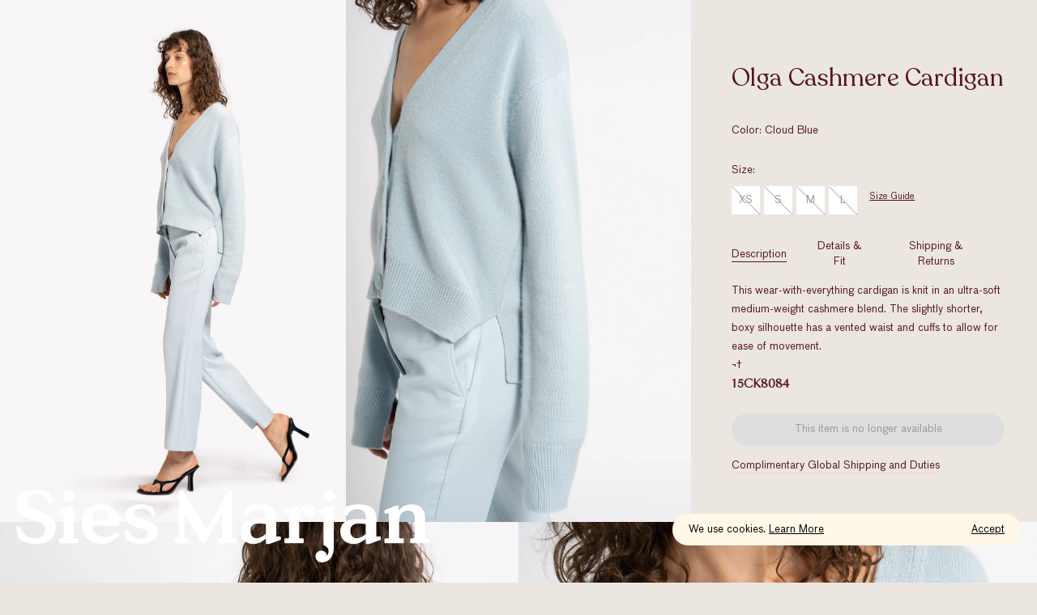

--- FILE ---
content_type: text/html; charset=utf-8
request_url: https://www.siesmarjan.com/products/olga-cashmere-cardigan-cloud-blue
body_size: 24962
content:
<!doctype html>
<html lang="en">
<head>
  <meta charset="utf-8">
<meta http-equiv="X-UA-Compatible" content="IE=edge">
<meta name="viewport" content="width=device-width,initial-scale=1">
<meta name="theme-color" content="#56121b">
<link rel="apple-touch-icon" sizes="57x57" href="//www.siesmarjan.com/cdn/shop/files/favicon_843c24b8-2e5f-4739-b28f-39e107b91783_57x57.png?v=1614330010">
<link rel="apple-touch-icon" sizes="60x60" href="//www.siesmarjan.com/cdn/shop/files/favicon_843c24b8-2e5f-4739-b28f-39e107b91783_60x60.png?v=1614330010">
<link rel="apple-touch-icon" sizes="72x72" href="//www.siesmarjan.com/cdn/shop/files/favicon_843c24b8-2e5f-4739-b28f-39e107b91783_72x72.png?v=1614330010">
<link rel="apple-touch-icon" sizes="76x76" href="//www.siesmarjan.com/cdn/shop/files/favicon_843c24b8-2e5f-4739-b28f-39e107b91783_76x76.png?v=1614330010">
<link rel="apple-touch-icon" sizes="114x114" href="//www.siesmarjan.com/cdn/shop/files/favicon_843c24b8-2e5f-4739-b28f-39e107b91783_114x114.png?v=1614330010">
<link rel="apple-touch-icon" sizes="120x120" href="//www.siesmarjan.com/cdn/shop/files/favicon_843c24b8-2e5f-4739-b28f-39e107b91783_120x120.png?v=1614330010">
<link rel="apple-touch-icon" sizes="144x144" href="//www.siesmarjan.com/cdn/shop/files/favicon_843c24b8-2e5f-4739-b28f-39e107b91783_144x144.png?v=1614330010">
<link rel="apple-touch-icon" sizes="152x152" href="//www.siesmarjan.com/cdn/shop/files/favicon_843c24b8-2e5f-4739-b28f-39e107b91783_152x152.png?v=1614330010">
<link rel="apple-touch-icon" sizes="180x180" href="//www.siesmarjan.com/cdn/shop/files/favicon_843c24b8-2e5f-4739-b28f-39e107b91783_180x180.png?v=1614330010">
<link rel="icon" type="image/png" sizes="192x192"  href="//www.siesmarjan.com/cdn/shop/files/favicon_843c24b8-2e5f-4739-b28f-39e107b91783_192x192.png?v=1614330010">
<link rel="icon" type="image/png" sizes="32x32" href="//www.siesmarjan.com/cdn/shop/files/favicon_843c24b8-2e5f-4739-b28f-39e107b91783_32x32.png?v=1614330010">
<link rel="icon" type="image/png" sizes="96x96" href="//www.siesmarjan.com/cdn/shop/files/favicon_843c24b8-2e5f-4739-b28f-39e107b91783_96x96.png?v=1614330010">
<link rel="icon" type="image/png" sizes="16x16" href="//www.siesmarjan.com/cdn/shop/files/favicon_843c24b8-2e5f-4739-b28f-39e107b91783_16x16.png?v=1614330010">
<meta name="msapplication-TileColor" content="#56121b">
<meta name="msapplication-TileImage" content="//www.siesmarjan.com/cdn/shop/files/favicon_843c24b8-2e5f-4739-b28f-39e107b91783_144x144.png?v=1614330010">
<link rel="canonical" href="https://www.siesmarjan.com/products/olga-cashmere-cardigan-cloud-blue">


<title>
  Sies Marjan - Olga Cashmere Cardigan - Cloud Blue - Women&#39;s Knitwear
  
  
  
</title><meta name="description" content="This wear-with-everything cardigan is knit in an ultra-soft medium-weight cashmere blend. The slightly shorter, boxy silhouette has a vented waist and cuffs to allow for ease of movement. ¬† 15CK8084 [tab]Details+Fit[/tab] Button-up style. Model is 5&#39;10&quot; and wears size S. Dry clean. Imported. 70% Wool | 30% Cashmere. [">


<meta property="og:site_name" content="Sies Marjan">
<meta property="og:url" content="https://www.siesmarjan.com/products/olga-cashmere-cardigan-cloud-blue">
<meta property="og:title" content="Olga Cashmere Cardigan">
<meta property="og:type" content="product">
<meta property="og:description" content="This wear-with-everything cardigan is knit in an ultra-soft medium-weight cashmere blend. The slightly shorter, boxy silhouette has a vented waist and cuffs to allow for ease of movement. ¬† 15CK8084 [tab]Details+Fit[/tab] Button-up style. Model is 5&#39;10&quot; and wears size S. Dry clean. Imported. 70% Wool | 30% Cashmere. ["><meta property="product:availability" content="oos">
  <meta property="product:price:amount" content="448">
  <meta property="product:price:currency" content="USD"><meta property="og:image" content="http://www.siesmarjan.com/cdn/shop/products/15CK8084_color_cloudblue_018_ecda730b-8df1-4856-aa06-849f03f4a2ab.jpg?v=1591625989">
      <meta property="og:image:secure_url" content="https://www.siesmarjan.com/cdn/shop/products/15CK8084_color_cloudblue_018_ecda730b-8df1-4856-aa06-849f03f4a2ab.jpg?v=1591625989">
      <meta property="og:image:width" content="1800">
      <meta property="og:image:height" content="2400">
      <meta property="og:image:alt" content="Olga Cashmere Cardigan"><meta property="og:image" content="http://www.siesmarjan.com/cdn/shop/products/15CK8084_color_cloudblue_032.jpg?v=1591625989">
      <meta property="og:image:secure_url" content="https://www.siesmarjan.com/cdn/shop/products/15CK8084_color_cloudblue_032.jpg?v=1591625989">
      <meta property="og:image:width" content="1800">
      <meta property="og:image:height" content="2400">
      <meta property="og:image:alt" content="Olga Cashmere Cardigan"><meta property="og:image" content="http://www.siesmarjan.com/cdn/shop/products/15CK8084_color_cloudblue_035.jpg?v=1591625989">
      <meta property="og:image:secure_url" content="https://www.siesmarjan.com/cdn/shop/products/15CK8084_color_cloudblue_035.jpg?v=1591625989">
      <meta property="og:image:width" content="1800">
      <meta property="og:image:height" content="2400">
      <meta property="og:image:alt" content="Olga Cashmere Cardigan">

<meta name="twitter:site" content="@">
<meta name="twitter:card" content="summary_large_image">
<meta name="twitter:title" content="Olga Cashmere Cardigan">
<meta name="twitter:description" content="This wear-with-everything cardigan is knit in an ultra-soft medium-weight cashmere blend. The slightly shorter, boxy silhouette has a vented waist and cuffs to allow for ease of movement. ¬† 15CK8084 [tab]Details+Fit[/tab] Button-up style. Model is 5&#39;10&quot; and wears size S. Dry clean. Imported. 70% Wool | 30% Cashmere. [">
  <script>
  window.theme = {
    colors: {
      filterButton:{
        bg:"#fff8e9",
        text:"black"
      },
    },
    links: {
      shopAll:"/collections/womens"
    },
    assets:{
      images:{
        placeholder:"//www.siesmarjan.com/cdn/shop/t/17/assets/placeholder.svg?v=25997980034756984521587660736"
      }
    }
  }
</script>
  
<link type="text/css" href="//www.siesmarjan.com/cdn/shop/t/17/assets/layout.theme.css?v=43698781760186931431591308401" rel="stylesheet"><link type="text/css" href="//www.siesmarjan.com/cdn/shop/t/17/assets/layout.theme.styleLiquid.scss.css?v=22591074871673916811674770910" rel="stylesheet"><link type="text/css" href="//www.siesmarjan.com/cdn/shop/t/17/assets/vendors@template.article@template.product@template.product.v2-large.css?v=109459744239772412711585840743" rel="stylesheet"><link rel="prefetch" href="//www.siesmarjan.com/cdn/shop/t/17/assets/template.collection.css?v=151177719403950855281591308335" as="style"><link rel="prefetch" href="//www.siesmarjan.com/cdn/shop/t/17/assets/template.collection.v2-image.css?v=151177719403950855281591308390" as="style"><link rel="prefetch" href="//www.siesmarjan.com/cdn/shop/t/17/assets/template.collection.v3-media.css?v=151177719403950855281591308397" as="style"><link rel="prefetch" href="//www.siesmarjan.com/cdn/shop/t/17/assets/template.collection.v4-multibanner.css?v=151177719403950855281591308346" as="style"><link rel="prefetch" href="//www.siesmarjan.com/cdn/shop/t/17/assets/template.collection.v5-view-all.css?v=151177719403950855281591308335" as="style"><link rel="prefetch" href="//www.siesmarjan.com/cdn/shop/t/17/assets/vendors@template.index.css?v=109484540758276346721585840791" as="style"><link type="text/css" href="//www.siesmarjan.com/cdn/shop/t/17/assets/template.product.css?v=120283337261526378901585840818" rel="stylesheet"><link rel="prefetch" href="//www.siesmarjan.com/cdn/shop/t/17/assets/template.product.v2-large.css?v=120283337261526378901585840781" as="style"><link rel="prefetch" href="//www.siesmarjan.com/cdn/shop/t/17/assets/template.search.css?v=131152634507953898531585840781" as="style">
  <!-- Klaviyo -->
<script type="text/javascript" async src="https://static.klaviyo.com/onsite/js/klaviyo.js?company_id=HcjahA"></script>

<!-- Affirm -->
<script>
_affirm_config = {
   public_api_key:  "XY5KPOVFBFWQR6SB",
   script:          "https://cdn1.affirm.com/js/v2/affirm.js"
};
(function(l,g,m,e,a,f,b){var d,c=l[m]||{},h=document.createElement(f),n=document.getElementsByTagName(f)[0],k=function(a,b,c){return function(){a[b]._.push([c,arguments])}};c[e]=k(c,e,"set");d=c[e];c[a]={};c[a]._=[];d._=[];c[a][b]=k(c,a,b);a=0;for(b="set add save post open empty reset on off trigger ready setProduct".split(" ");a<b.length;a++)d[b[a]]=k(c,e,b[a]);a=0;for(b=["get","token","url","items"];a<b.length;a++)d[b[a]]=function(){};h.async=!0;h.src=g[f];n.parentNode.insertBefore(h,n);delete g[f];d(g);l[m]=c})(window,_affirm_config,"affirm","checkout","ui","script","ready");
// Use your live public API Key and https://cdn1.affirm.com/js/v2/affirm.js script to point to Affirm production environment.
</script>
<!-- End Affirm -->

<!-- Flow -->
<script>
(function (f, l, o, w, i, n, g) {
  f[i] = f[i] || {};
  f[i].set = f[i].set || function () {
    (f[i].q = f[i].q || []).push(arguments);
  };
  f[i].initialized = 0;
  f[i].fraud = 'enabled';
  n = l.createElement(o);
  n.src = w;
  n.async = 1;
  g = l.getElementsByTagName(o)[0];
  g.parentNode.insertBefore(n, g);
})(window, document, 'script', 'https://shopify-cdn.flow.io/siesmarjan/js/v0/flow.js?shop=sies-marjan-prod.myshopify.com', 'Flow');
Flow.manualInit = true;
</script>
<!-- End Flow -->

  
<script type="text/javascript" src="//www.siesmarjan.com/cdn/shop/t/17/assets/vendors@layout.theme.js?v=67868984478085654631589830052" defer="defer"></script><script type="text/javascript" src="//www.siesmarjan.com/cdn/shop/t/17/assets/layout.theme.js?v=176544529178013489941589830049" defer="defer"></script><script type="text/javascript" src="//www.siesmarjan.com/cdn/shop/t/17/assets/vendors@template.article@template.product@template.product.v2-large.js?v=28654167576577543151589830015" defer="defer"></script><link rel="prefetch" href="//www.siesmarjan.com/cdn/shop/t/17/assets/template.article.js?v=18936201147495317161591308374" as="script"><link rel="prefetch" href="//www.siesmarjan.com/cdn/shop/t/17/assets/template.blog@template.cart@template.page@template.page.contact@template.search.js?v=153488311911722911921589830036" as="script"><link rel="prefetch" href="//www.siesmarjan.com/cdn/shop/t/17/assets/template.blog.js?v=176085806389060171971589830064" as="script"><link rel="prefetch" href="//www.siesmarjan.com/cdn/shop/t/17/assets/template.cart.js?v=95990041328800463261589830030" as="script"><link rel="prefetch" href="//www.siesmarjan.com/cdn/shop/t/17/assets/vendors@template.collection@template.collection.v2-image@template.collection.v3-media@template.collection.v4-multibanner@template.collection.v5-view-all.js?v=121192667961157760591589830054" as="script"><link rel="prefetch" href="//www.siesmarjan.com/cdn/shop/t/17/assets/template.collection.js?v=175790842777198262161591308408" as="script"><link rel="prefetch" href="//www.siesmarjan.com/cdn/shop/t/17/assets/template.collection.v2-image.js?v=161701123939730061411591308367" as="script"><link rel="prefetch" href="//www.siesmarjan.com/cdn/shop/t/17/assets/template.collection.v3-media.js?v=134115169980057149581591308369" as="script"><link rel="prefetch" href="//www.siesmarjan.com/cdn/shop/t/17/assets/template.collection.v4-multibanner.js?v=59244554063239055181591308381" as="script"><link rel="prefetch" href="//www.siesmarjan.com/cdn/shop/t/17/assets/template.collection.v5-view-all.js?v=73586971409455221321591308351" as="script"><link rel="prefetch" href="//www.siesmarjan.com/cdn/shop/t/17/assets/vendors@template.index.js?v=45504856103241688011589830009" as="script"><link rel="prefetch" href="//www.siesmarjan.com/cdn/shop/t/17/assets/template.index.js?v=64498867836183354731591308339" as="script"><link rel="prefetch" href="//www.siesmarjan.com/cdn/shop/t/17/assets/vendors@template.page.collection-detail.js?v=55912833922526543211589830025" as="script"><link rel="prefetch" href="//www.siesmarjan.com/cdn/shop/t/17/assets/template.page.collection-detail.js?v=4055396355498878181589830026" as="script"><link rel="prefetch" href="//www.siesmarjan.com/cdn/shop/t/17/assets/template.page.collection-listing.js?v=13115163798637544871589830059" as="script"><link rel="prefetch" href="//www.siesmarjan.com/cdn/shop/t/17/assets/template.page.contact.js?v=165004478949371815641589830011" as="script"><link rel="prefetch" href="//www.siesmarjan.com/cdn/shop/t/17/assets/template.page.js?v=77079903629707242411589830021" as="script"><script type="text/javascript" src="//www.siesmarjan.com/cdn/shop/t/17/assets/template.product.js?v=88765837285495454411591308392" defer="defer"></script><link rel="prefetch" href="//www.siesmarjan.com/cdn/shop/t/17/assets/template.product.v2-large.js?v=172064780657197971221591308373" as="script"><link rel="prefetch" href="//www.siesmarjan.com/cdn/shop/t/17/assets/template.search.js?v=88515422947065227491589829990" as="script"><link rel="prefetch" href="//www.siesmarjan.com/cdn/shop/t/17/assets/template.account.js?v=140178403064702569651589830056" as="script">
  <script>window.performance && window.performance.mark && window.performance.mark('shopify.content_for_header.start');</script><meta name="google-site-verification" content="y5_i_ztlYmdPyPalKJOtDAb5DBQNXfVLinmnjDlPOCA">
<meta id="shopify-digital-wallet" name="shopify-digital-wallet" content="/22142067/digital_wallets/dialog">
<meta name="shopify-checkout-api-token" content="d9d73317c2c502ac668abaebc521dcc0">
<meta id="in-context-paypal-metadata" data-shop-id="22142067" data-venmo-supported="true" data-environment="production" data-locale="en_US" data-paypal-v4="true" data-currency="USD">
<link rel="alternate" type="application/json+oembed" href="https://www.siesmarjan.com/products/olga-cashmere-cardigan-cloud-blue.oembed">
<script async="async" src="/checkouts/internal/preloads.js?locale=en-US"></script>
<script id="shopify-features" type="application/json">{"accessToken":"d9d73317c2c502ac668abaebc521dcc0","betas":["rich-media-storefront-analytics"],"domain":"www.siesmarjan.com","predictiveSearch":true,"shopId":22142067,"locale":"en"}</script>
<script>var Shopify = Shopify || {};
Shopify.shop = "sies-marjan-prod.myshopify.com";
Shopify.locale = "en";
Shopify.currency = {"active":"USD","rate":"1.0"};
Shopify.country = "US";
Shopify.theme = {"name":"KP | PRODUCTION","id":80866246738,"schema_name":"Sies Marjan Custom","schema_version":"1.0.0","theme_store_id":null,"role":"main"};
Shopify.theme.handle = "null";
Shopify.theme.style = {"id":null,"handle":null};
Shopify.cdnHost = "www.siesmarjan.com/cdn";
Shopify.routes = Shopify.routes || {};
Shopify.routes.root = "/";</script>
<script type="module">!function(o){(o.Shopify=o.Shopify||{}).modules=!0}(window);</script>
<script>!function(o){function n(){var o=[];function n(){o.push(Array.prototype.slice.apply(arguments))}return n.q=o,n}var t=o.Shopify=o.Shopify||{};t.loadFeatures=n(),t.autoloadFeatures=n()}(window);</script>
<script id="shop-js-analytics" type="application/json">{"pageType":"product"}</script>
<script defer="defer" async type="module" src="//www.siesmarjan.com/cdn/shopifycloud/shop-js/modules/v2/client.init-shop-cart-sync_BdyHc3Nr.en.esm.js"></script>
<script defer="defer" async type="module" src="//www.siesmarjan.com/cdn/shopifycloud/shop-js/modules/v2/chunk.common_Daul8nwZ.esm.js"></script>
<script type="module">
  await import("//www.siesmarjan.com/cdn/shopifycloud/shop-js/modules/v2/client.init-shop-cart-sync_BdyHc3Nr.en.esm.js");
await import("//www.siesmarjan.com/cdn/shopifycloud/shop-js/modules/v2/chunk.common_Daul8nwZ.esm.js");

  window.Shopify.SignInWithShop?.initShopCartSync?.({"fedCMEnabled":true,"windoidEnabled":true});

</script>
<script>(function() {
  var isLoaded = false;
  function asyncLoad() {
    if (isLoaded) return;
    isLoaded = true;
    var urls = ["https:\/\/chimpstatic.com\/mcjs-connected\/js\/users\/cbecd995a2587f23758593df0\/8b91fe3eef813e45f6c289744.js?shop=sies-marjan-prod.myshopify.com","https:\/\/assets1.adroll.com\/shopify\/latest\/j\/shopify_rolling_bootstrap_v2.js?adroll_adv_id=LS6JW37MDBD55P6N7VMQC4\u0026adroll_pix_id=NR3YSFN6KFBJLG5XAEKH4E\u0026shop=sies-marjan-prod.myshopify.com","https:\/\/static.klaviyo.com\/onsite\/js\/klaviyo.js?company_id=Kif3Su\u0026shop=sies-marjan-prod.myshopify.com","https:\/\/app.identixweb.com\/url-short-link-generator\/assets\/js\/url-short-link.js?shop=sies-marjan-prod.myshopify.com","https:\/\/load.csell.co\/assets\/js\/cross-sell.js?shop=sies-marjan-prod.myshopify.com","https:\/\/static.klaviyo.com\/onsite\/js\/klaviyo.js?company_id=Kif3Su\u0026shop=sies-marjan-prod.myshopify.com","https:\/\/container.pepperjam.com\/365619522.js?shop=sies-marjan-prod.myshopify.com","\/\/backinstock.useamp.com\/widget\/21072_1767154825.js?category=bis\u0026v=6\u0026shop=sies-marjan-prod.myshopify.com"];
    for (var i = 0; i < urls.length; i++) {
      var s = document.createElement('script');
      s.type = 'text/javascript';
      s.async = true;
      s.src = urls[i];
      var x = document.getElementsByTagName('script')[0];
      x.parentNode.insertBefore(s, x);
    }
  };
  if(window.attachEvent) {
    window.attachEvent('onload', asyncLoad);
  } else {
    window.addEventListener('load', asyncLoad, false);
  }
})();</script>
<script id="__st">var __st={"a":22142067,"offset":-18000,"reqid":"106a8ed4-ec37-45fd-a84e-6dc26c9f4ed9-1768982672","pageurl":"www.siesmarjan.com\/products\/olga-cashmere-cardigan-cloud-blue","u":"b99d71cd7440","p":"product","rtyp":"product","rid":4331631902802};</script>
<script>window.ShopifyPaypalV4VisibilityTracking = true;</script>
<script id="captcha-bootstrap">!function(){'use strict';const t='contact',e='account',n='new_comment',o=[[t,t],['blogs',n],['comments',n],[t,'customer']],c=[[e,'customer_login'],[e,'guest_login'],[e,'recover_customer_password'],[e,'create_customer']],r=t=>t.map((([t,e])=>`form[action*='/${t}']:not([data-nocaptcha='true']) input[name='form_type'][value='${e}']`)).join(','),a=t=>()=>t?[...document.querySelectorAll(t)].map((t=>t.form)):[];function s(){const t=[...o],e=r(t);return a(e)}const i='password',u='form_key',d=['recaptcha-v3-token','g-recaptcha-response','h-captcha-response',i],f=()=>{try{return window.sessionStorage}catch{return}},m='__shopify_v',_=t=>t.elements[u];function p(t,e,n=!1){try{const o=window.sessionStorage,c=JSON.parse(o.getItem(e)),{data:r}=function(t){const{data:e,action:n}=t;return t[m]||n?{data:e,action:n}:{data:t,action:n}}(c);for(const[e,n]of Object.entries(r))t.elements[e]&&(t.elements[e].value=n);n&&o.removeItem(e)}catch(o){console.error('form repopulation failed',{error:o})}}const l='form_type',E='cptcha';function T(t){t.dataset[E]=!0}const w=window,h=w.document,L='Shopify',v='ce_forms',y='captcha';let A=!1;((t,e)=>{const n=(g='f06e6c50-85a8-45c8-87d0-21a2b65856fe',I='https://cdn.shopify.com/shopifycloud/storefront-forms-hcaptcha/ce_storefront_forms_captcha_hcaptcha.v1.5.2.iife.js',D={infoText:'Protected by hCaptcha',privacyText:'Privacy',termsText:'Terms'},(t,e,n)=>{const o=w[L][v],c=o.bindForm;if(c)return c(t,g,e,D).then(n);var r;o.q.push([[t,g,e,D],n]),r=I,A||(h.body.append(Object.assign(h.createElement('script'),{id:'captcha-provider',async:!0,src:r})),A=!0)});var g,I,D;w[L]=w[L]||{},w[L][v]=w[L][v]||{},w[L][v].q=[],w[L][y]=w[L][y]||{},w[L][y].protect=function(t,e){n(t,void 0,e),T(t)},Object.freeze(w[L][y]),function(t,e,n,w,h,L){const[v,y,A,g]=function(t,e,n){const i=e?o:[],u=t?c:[],d=[...i,...u],f=r(d),m=r(i),_=r(d.filter((([t,e])=>n.includes(e))));return[a(f),a(m),a(_),s()]}(w,h,L),I=t=>{const e=t.target;return e instanceof HTMLFormElement?e:e&&e.form},D=t=>v().includes(t);t.addEventListener('submit',(t=>{const e=I(t);if(!e)return;const n=D(e)&&!e.dataset.hcaptchaBound&&!e.dataset.recaptchaBound,o=_(e),c=g().includes(e)&&(!o||!o.value);(n||c)&&t.preventDefault(),c&&!n&&(function(t){try{if(!f())return;!function(t){const e=f();if(!e)return;const n=_(t);if(!n)return;const o=n.value;o&&e.removeItem(o)}(t);const e=Array.from(Array(32),(()=>Math.random().toString(36)[2])).join('');!function(t,e){_(t)||t.append(Object.assign(document.createElement('input'),{type:'hidden',name:u})),t.elements[u].value=e}(t,e),function(t,e){const n=f();if(!n)return;const o=[...t.querySelectorAll(`input[type='${i}']`)].map((({name:t})=>t)),c=[...d,...o],r={};for(const[a,s]of new FormData(t).entries())c.includes(a)||(r[a]=s);n.setItem(e,JSON.stringify({[m]:1,action:t.action,data:r}))}(t,e)}catch(e){console.error('failed to persist form',e)}}(e),e.submit())}));const S=(t,e)=>{t&&!t.dataset[E]&&(n(t,e.some((e=>e===t))),T(t))};for(const o of['focusin','change'])t.addEventListener(o,(t=>{const e=I(t);D(e)&&S(e,y())}));const B=e.get('form_key'),M=e.get(l),P=B&&M;t.addEventListener('DOMContentLoaded',(()=>{const t=y();if(P)for(const e of t)e.elements[l].value===M&&p(e,B);[...new Set([...A(),...v().filter((t=>'true'===t.dataset.shopifyCaptcha))])].forEach((e=>S(e,t)))}))}(h,new URLSearchParams(w.location.search),n,t,e,['guest_login'])})(!0,!0)}();</script>
<script integrity="sha256-4kQ18oKyAcykRKYeNunJcIwy7WH5gtpwJnB7kiuLZ1E=" data-source-attribution="shopify.loadfeatures" defer="defer" src="//www.siesmarjan.com/cdn/shopifycloud/storefront/assets/storefront/load_feature-a0a9edcb.js" crossorigin="anonymous"></script>
<script data-source-attribution="shopify.dynamic_checkout.dynamic.init">var Shopify=Shopify||{};Shopify.PaymentButton=Shopify.PaymentButton||{isStorefrontPortableWallets:!0,init:function(){window.Shopify.PaymentButton.init=function(){};var t=document.createElement("script");t.src="https://www.siesmarjan.com/cdn/shopifycloud/portable-wallets/latest/portable-wallets.en.js",t.type="module",document.head.appendChild(t)}};
</script>
<script data-source-attribution="shopify.dynamic_checkout.buyer_consent">
  function portableWalletsHideBuyerConsent(e){var t=document.getElementById("shopify-buyer-consent"),n=document.getElementById("shopify-subscription-policy-button");t&&n&&(t.classList.add("hidden"),t.setAttribute("aria-hidden","true"),n.removeEventListener("click",e))}function portableWalletsShowBuyerConsent(e){var t=document.getElementById("shopify-buyer-consent"),n=document.getElementById("shopify-subscription-policy-button");t&&n&&(t.classList.remove("hidden"),t.removeAttribute("aria-hidden"),n.addEventListener("click",e))}window.Shopify?.PaymentButton&&(window.Shopify.PaymentButton.hideBuyerConsent=portableWalletsHideBuyerConsent,window.Shopify.PaymentButton.showBuyerConsent=portableWalletsShowBuyerConsent);
</script>
<script data-source-attribution="shopify.dynamic_checkout.cart.bootstrap">document.addEventListener("DOMContentLoaded",(function(){function t(){return document.querySelector("shopify-accelerated-checkout-cart, shopify-accelerated-checkout")}if(t())Shopify.PaymentButton.init();else{new MutationObserver((function(e,n){t()&&(Shopify.PaymentButton.init(),n.disconnect())})).observe(document.body,{childList:!0,subtree:!0})}}));
</script>
<link id="shopify-accelerated-checkout-styles" rel="stylesheet" media="screen" href="https://www.siesmarjan.com/cdn/shopifycloud/portable-wallets/latest/accelerated-checkout-backwards-compat.css" crossorigin="anonymous">
<style id="shopify-accelerated-checkout-cart">
        #shopify-buyer-consent {
  margin-top: 1em;
  display: inline-block;
  width: 100%;
}

#shopify-buyer-consent.hidden {
  display: none;
}

#shopify-subscription-policy-button {
  background: none;
  border: none;
  padding: 0;
  text-decoration: underline;
  font-size: inherit;
  cursor: pointer;
}

#shopify-subscription-policy-button::before {
  box-shadow: none;
}

      </style>

<script>window.performance && window.performance.mark && window.performance.mark('shopify.content_for_header.end');</script>
<link href="https://monorail-edge.shopifysvc.com" rel="dns-prefetch">
<script>(function(){if ("sendBeacon" in navigator && "performance" in window) {try {var session_token_from_headers = performance.getEntriesByType('navigation')[0].serverTiming.find(x => x.name == '_s').description;} catch {var session_token_from_headers = undefined;}var session_cookie_matches = document.cookie.match(/_shopify_s=([^;]*)/);var session_token_from_cookie = session_cookie_matches && session_cookie_matches.length === 2 ? session_cookie_matches[1] : "";var session_token = session_token_from_headers || session_token_from_cookie || "";function handle_abandonment_event(e) {var entries = performance.getEntries().filter(function(entry) {return /monorail-edge.shopifysvc.com/.test(entry.name);});if (!window.abandonment_tracked && entries.length === 0) {window.abandonment_tracked = true;var currentMs = Date.now();var navigation_start = performance.timing.navigationStart;var payload = {shop_id: 22142067,url: window.location.href,navigation_start,duration: currentMs - navigation_start,session_token,page_type: "product"};window.navigator.sendBeacon("https://monorail-edge.shopifysvc.com/v1/produce", JSON.stringify({schema_id: "online_store_buyer_site_abandonment/1.1",payload: payload,metadata: {event_created_at_ms: currentMs,event_sent_at_ms: currentMs}}));}}window.addEventListener('pagehide', handle_abandonment_event);}}());</script>
<script id="web-pixels-manager-setup">(function e(e,d,r,n,o){if(void 0===o&&(o={}),!Boolean(null===(a=null===(i=window.Shopify)||void 0===i?void 0:i.analytics)||void 0===a?void 0:a.replayQueue)){var i,a;window.Shopify=window.Shopify||{};var t=window.Shopify;t.analytics=t.analytics||{};var s=t.analytics;s.replayQueue=[],s.publish=function(e,d,r){return s.replayQueue.push([e,d,r]),!0};try{self.performance.mark("wpm:start")}catch(e){}var l=function(){var e={modern:/Edge?\/(1{2}[4-9]|1[2-9]\d|[2-9]\d{2}|\d{4,})\.\d+(\.\d+|)|Firefox\/(1{2}[4-9]|1[2-9]\d|[2-9]\d{2}|\d{4,})\.\d+(\.\d+|)|Chrom(ium|e)\/(9{2}|\d{3,})\.\d+(\.\d+|)|(Maci|X1{2}).+ Version\/(15\.\d+|(1[6-9]|[2-9]\d|\d{3,})\.\d+)([,.]\d+|)( \(\w+\)|)( Mobile\/\w+|) Safari\/|Chrome.+OPR\/(9{2}|\d{3,})\.\d+\.\d+|(CPU[ +]OS|iPhone[ +]OS|CPU[ +]iPhone|CPU IPhone OS|CPU iPad OS)[ +]+(15[._]\d+|(1[6-9]|[2-9]\d|\d{3,})[._]\d+)([._]\d+|)|Android:?[ /-](13[3-9]|1[4-9]\d|[2-9]\d{2}|\d{4,})(\.\d+|)(\.\d+|)|Android.+Firefox\/(13[5-9]|1[4-9]\d|[2-9]\d{2}|\d{4,})\.\d+(\.\d+|)|Android.+Chrom(ium|e)\/(13[3-9]|1[4-9]\d|[2-9]\d{2}|\d{4,})\.\d+(\.\d+|)|SamsungBrowser\/([2-9]\d|\d{3,})\.\d+/,legacy:/Edge?\/(1[6-9]|[2-9]\d|\d{3,})\.\d+(\.\d+|)|Firefox\/(5[4-9]|[6-9]\d|\d{3,})\.\d+(\.\d+|)|Chrom(ium|e)\/(5[1-9]|[6-9]\d|\d{3,})\.\d+(\.\d+|)([\d.]+$|.*Safari\/(?![\d.]+ Edge\/[\d.]+$))|(Maci|X1{2}).+ Version\/(10\.\d+|(1[1-9]|[2-9]\d|\d{3,})\.\d+)([,.]\d+|)( \(\w+\)|)( Mobile\/\w+|) Safari\/|Chrome.+OPR\/(3[89]|[4-9]\d|\d{3,})\.\d+\.\d+|(CPU[ +]OS|iPhone[ +]OS|CPU[ +]iPhone|CPU IPhone OS|CPU iPad OS)[ +]+(10[._]\d+|(1[1-9]|[2-9]\d|\d{3,})[._]\d+)([._]\d+|)|Android:?[ /-](13[3-9]|1[4-9]\d|[2-9]\d{2}|\d{4,})(\.\d+|)(\.\d+|)|Mobile Safari.+OPR\/([89]\d|\d{3,})\.\d+\.\d+|Android.+Firefox\/(13[5-9]|1[4-9]\d|[2-9]\d{2}|\d{4,})\.\d+(\.\d+|)|Android.+Chrom(ium|e)\/(13[3-9]|1[4-9]\d|[2-9]\d{2}|\d{4,})\.\d+(\.\d+|)|Android.+(UC? ?Browser|UCWEB|U3)[ /]?(15\.([5-9]|\d{2,})|(1[6-9]|[2-9]\d|\d{3,})\.\d+)\.\d+|SamsungBrowser\/(5\.\d+|([6-9]|\d{2,})\.\d+)|Android.+MQ{2}Browser\/(14(\.(9|\d{2,})|)|(1[5-9]|[2-9]\d|\d{3,})(\.\d+|))(\.\d+|)|K[Aa][Ii]OS\/(3\.\d+|([4-9]|\d{2,})\.\d+)(\.\d+|)/},d=e.modern,r=e.legacy,n=navigator.userAgent;return n.match(d)?"modern":n.match(r)?"legacy":"unknown"}(),u="modern"===l?"modern":"legacy",c=(null!=n?n:{modern:"",legacy:""})[u],f=function(e){return[e.baseUrl,"/wpm","/b",e.hashVersion,"modern"===e.buildTarget?"m":"l",".js"].join("")}({baseUrl:d,hashVersion:r,buildTarget:u}),m=function(e){var d=e.version,r=e.bundleTarget,n=e.surface,o=e.pageUrl,i=e.monorailEndpoint;return{emit:function(e){var a=e.status,t=e.errorMsg,s=(new Date).getTime(),l=JSON.stringify({metadata:{event_sent_at_ms:s},events:[{schema_id:"web_pixels_manager_load/3.1",payload:{version:d,bundle_target:r,page_url:o,status:a,surface:n,error_msg:t},metadata:{event_created_at_ms:s}}]});if(!i)return console&&console.warn&&console.warn("[Web Pixels Manager] No Monorail endpoint provided, skipping logging."),!1;try{return self.navigator.sendBeacon.bind(self.navigator)(i,l)}catch(e){}var u=new XMLHttpRequest;try{return u.open("POST",i,!0),u.setRequestHeader("Content-Type","text/plain"),u.send(l),!0}catch(e){return console&&console.warn&&console.warn("[Web Pixels Manager] Got an unhandled error while logging to Monorail."),!1}}}}({version:r,bundleTarget:l,surface:e.surface,pageUrl:self.location.href,monorailEndpoint:e.monorailEndpoint});try{o.browserTarget=l,function(e){var d=e.src,r=e.async,n=void 0===r||r,o=e.onload,i=e.onerror,a=e.sri,t=e.scriptDataAttributes,s=void 0===t?{}:t,l=document.createElement("script"),u=document.querySelector("head"),c=document.querySelector("body");if(l.async=n,l.src=d,a&&(l.integrity=a,l.crossOrigin="anonymous"),s)for(var f in s)if(Object.prototype.hasOwnProperty.call(s,f))try{l.dataset[f]=s[f]}catch(e){}if(o&&l.addEventListener("load",o),i&&l.addEventListener("error",i),u)u.appendChild(l);else{if(!c)throw new Error("Did not find a head or body element to append the script");c.appendChild(l)}}({src:f,async:!0,onload:function(){if(!function(){var e,d;return Boolean(null===(d=null===(e=window.Shopify)||void 0===e?void 0:e.analytics)||void 0===d?void 0:d.initialized)}()){var d=window.webPixelsManager.init(e)||void 0;if(d){var r=window.Shopify.analytics;r.replayQueue.forEach((function(e){var r=e[0],n=e[1],o=e[2];d.publishCustomEvent(r,n,o)})),r.replayQueue=[],r.publish=d.publishCustomEvent,r.visitor=d.visitor,r.initialized=!0}}},onerror:function(){return m.emit({status:"failed",errorMsg:"".concat(f," has failed to load")})},sri:function(e){var d=/^sha384-[A-Za-z0-9+/=]+$/;return"string"==typeof e&&d.test(e)}(c)?c:"",scriptDataAttributes:o}),m.emit({status:"loading"})}catch(e){m.emit({status:"failed",errorMsg:(null==e?void 0:e.message)||"Unknown error"})}}})({shopId: 22142067,storefrontBaseUrl: "https://www.siesmarjan.com",extensionsBaseUrl: "https://extensions.shopifycdn.com/cdn/shopifycloud/web-pixels-manager",monorailEndpoint: "https://monorail-edge.shopifysvc.com/unstable/produce_batch",surface: "storefront-renderer",enabledBetaFlags: ["2dca8a86"],webPixelsConfigList: [{"id":"386629714","configuration":"{\"config\":\"{\\\"pixel_id\\\":\\\"848563560\\\",\\\"target_country\\\":\\\"US\\\",\\\"gtag_events\\\":[{\\\"type\\\":\\\"page_view\\\",\\\"action_label\\\":\\\"AW-848563560\\\/9PzfCLjV14YBEOia0JQD\\\"},{\\\"type\\\":\\\"purchase\\\",\\\"action_label\\\":\\\"AW-848563560\\\/Zvq0CLvV14YBEOia0JQD\\\"},{\\\"type\\\":\\\"view_item\\\",\\\"action_label\\\":\\\"AW-848563560\\\/7vvfCL7V14YBEOia0JQD\\\"},{\\\"type\\\":\\\"add_to_cart\\\",\\\"action_label\\\":\\\"AW-848563560\\\/ZadkCMHV14YBEOia0JQD\\\"},{\\\"type\\\":\\\"begin_checkout\\\",\\\"action_label\\\":\\\"AW-848563560\\\/ZUayCMTV14YBEOia0JQD\\\"},{\\\"type\\\":\\\"search\\\",\\\"action_label\\\":\\\"AW-848563560\\\/uPNDCMfV14YBEOia0JQD\\\"},{\\\"type\\\":\\\"add_payment_info\\\",\\\"action_label\\\":\\\"AW-848563560\\\/_aMJCMrV14YBEOia0JQD\\\"}],\\\"enable_monitoring_mode\\\":false}\"}","eventPayloadVersion":"v1","runtimeContext":"OPEN","scriptVersion":"b2a88bafab3e21179ed38636efcd8a93","type":"APP","apiClientId":1780363,"privacyPurposes":[],"dataSharingAdjustments":{"protectedCustomerApprovalScopes":["read_customer_address","read_customer_email","read_customer_name","read_customer_personal_data","read_customer_phone"]}},{"id":"72745042","configuration":"{\"tagID\":\"2613908352715\"}","eventPayloadVersion":"v1","runtimeContext":"STRICT","scriptVersion":"18031546ee651571ed29edbe71a3550b","type":"APP","apiClientId":3009811,"privacyPurposes":["ANALYTICS","MARKETING","SALE_OF_DATA"],"dataSharingAdjustments":{"protectedCustomerApprovalScopes":["read_customer_address","read_customer_email","read_customer_name","read_customer_personal_data","read_customer_phone"]}},{"id":"40861778","eventPayloadVersion":"v1","runtimeContext":"LAX","scriptVersion":"1","type":"CUSTOM","privacyPurposes":["MARKETING"],"name":"Meta pixel (migrated)"},{"id":"82411602","eventPayloadVersion":"v1","runtimeContext":"LAX","scriptVersion":"1","type":"CUSTOM","privacyPurposes":["ANALYTICS"],"name":"Google Analytics tag (migrated)"},{"id":"shopify-app-pixel","configuration":"{}","eventPayloadVersion":"v1","runtimeContext":"STRICT","scriptVersion":"0450","apiClientId":"shopify-pixel","type":"APP","privacyPurposes":["ANALYTICS","MARKETING"]},{"id":"shopify-custom-pixel","eventPayloadVersion":"v1","runtimeContext":"LAX","scriptVersion":"0450","apiClientId":"shopify-pixel","type":"CUSTOM","privacyPurposes":["ANALYTICS","MARKETING"]}],isMerchantRequest: false,initData: {"shop":{"name":"Sies Marjan","paymentSettings":{"currencyCode":"USD"},"myshopifyDomain":"sies-marjan-prod.myshopify.com","countryCode":"US","storefrontUrl":"https:\/\/www.siesmarjan.com"},"customer":null,"cart":null,"checkout":null,"productVariants":[{"price":{"amount":448.0,"currencyCode":"USD"},"product":{"title":"Olga Cashmere Cardigan","vendor":"Sies Marjan SS20","id":"4331631902802","untranslatedTitle":"Olga Cashmere Cardigan","url":"\/products\/olga-cashmere-cardigan-cloud-blue","type":"Knitwear"},"id":"31062699540562","image":{"src":"\/\/www.siesmarjan.com\/cdn\/shop\/products\/15CK8084_color_cloudblue_018_ecda730b-8df1-4856-aa06-849f03f4a2ab.jpg?v=1591625989"},"sku":"842023190968","title":"Cloud Blue \/ XS","untranslatedTitle":"Cloud Blue \/ XS"},{"price":{"amount":448.0,"currencyCode":"USD"},"product":{"title":"Olga Cashmere Cardigan","vendor":"Sies Marjan SS20","id":"4331631902802","untranslatedTitle":"Olga Cashmere Cardigan","url":"\/products\/olga-cashmere-cardigan-cloud-blue","type":"Knitwear"},"id":"31062699573330","image":{"src":"\/\/www.siesmarjan.com\/cdn\/shop\/products\/15CK8084_color_cloudblue_018_ecda730b-8df1-4856-aa06-849f03f4a2ab.jpg?v=1591625989"},"sku":"842023190975","title":"Cloud Blue \/ S","untranslatedTitle":"Cloud Blue \/ S"},{"price":{"amount":448.0,"currencyCode":"USD"},"product":{"title":"Olga Cashmere Cardigan","vendor":"Sies Marjan SS20","id":"4331631902802","untranslatedTitle":"Olga Cashmere Cardigan","url":"\/products\/olga-cashmere-cardigan-cloud-blue","type":"Knitwear"},"id":"31062699606098","image":{"src":"\/\/www.siesmarjan.com\/cdn\/shop\/products\/15CK8084_color_cloudblue_018_ecda730b-8df1-4856-aa06-849f03f4a2ab.jpg?v=1591625989"},"sku":"842023190982","title":"Cloud Blue \/ M","untranslatedTitle":"Cloud Blue \/ M"},{"price":{"amount":448.0,"currencyCode":"USD"},"product":{"title":"Olga Cashmere Cardigan","vendor":"Sies Marjan SS20","id":"4331631902802","untranslatedTitle":"Olga Cashmere Cardigan","url":"\/products\/olga-cashmere-cardigan-cloud-blue","type":"Knitwear"},"id":"31062699638866","image":{"src":"\/\/www.siesmarjan.com\/cdn\/shop\/products\/15CK8084_color_cloudblue_018_ecda730b-8df1-4856-aa06-849f03f4a2ab.jpg?v=1591625989"},"sku":"842023190999","title":"Cloud Blue \/ L","untranslatedTitle":"Cloud Blue \/ L"}],"purchasingCompany":null},},"https://www.siesmarjan.com/cdn","fcfee988w5aeb613cpc8e4bc33m6693e112",{"modern":"","legacy":""},{"shopId":"22142067","storefrontBaseUrl":"https:\/\/www.siesmarjan.com","extensionBaseUrl":"https:\/\/extensions.shopifycdn.com\/cdn\/shopifycloud\/web-pixels-manager","surface":"storefront-renderer","enabledBetaFlags":"[\"2dca8a86\"]","isMerchantRequest":"false","hashVersion":"fcfee988w5aeb613cpc8e4bc33m6693e112","publish":"custom","events":"[[\"page_viewed\",{}],[\"product_viewed\",{\"productVariant\":{\"price\":{\"amount\":448.0,\"currencyCode\":\"USD\"},\"product\":{\"title\":\"Olga Cashmere Cardigan\",\"vendor\":\"Sies Marjan SS20\",\"id\":\"4331631902802\",\"untranslatedTitle\":\"Olga Cashmere Cardigan\",\"url\":\"\/products\/olga-cashmere-cardigan-cloud-blue\",\"type\":\"Knitwear\"},\"id\":\"31062699540562\",\"image\":{\"src\":\"\/\/www.siesmarjan.com\/cdn\/shop\/products\/15CK8084_color_cloudblue_018_ecda730b-8df1-4856-aa06-849f03f4a2ab.jpg?v=1591625989\"},\"sku\":\"842023190968\",\"title\":\"Cloud Blue \/ XS\",\"untranslatedTitle\":\"Cloud Blue \/ XS\"}}]]"});</script><script>
  window.ShopifyAnalytics = window.ShopifyAnalytics || {};
  window.ShopifyAnalytics.meta = window.ShopifyAnalytics.meta || {};
  window.ShopifyAnalytics.meta.currency = 'USD';
  var meta = {"product":{"id":4331631902802,"gid":"gid:\/\/shopify\/Product\/4331631902802","vendor":"Sies Marjan SS20","type":"Knitwear","handle":"olga-cashmere-cardigan-cloud-blue","variants":[{"id":31062699540562,"price":44800,"name":"Olga Cashmere Cardigan - Cloud Blue \/ XS","public_title":"Cloud Blue \/ XS","sku":"842023190968"},{"id":31062699573330,"price":44800,"name":"Olga Cashmere Cardigan - Cloud Blue \/ S","public_title":"Cloud Blue \/ S","sku":"842023190975"},{"id":31062699606098,"price":44800,"name":"Olga Cashmere Cardigan - Cloud Blue \/ M","public_title":"Cloud Blue \/ M","sku":"842023190982"},{"id":31062699638866,"price":44800,"name":"Olga Cashmere Cardigan - Cloud Blue \/ L","public_title":"Cloud Blue \/ L","sku":"842023190999"}],"remote":false},"page":{"pageType":"product","resourceType":"product","resourceId":4331631902802,"requestId":"106a8ed4-ec37-45fd-a84e-6dc26c9f4ed9-1768982672"}};
  for (var attr in meta) {
    window.ShopifyAnalytics.meta[attr] = meta[attr];
  }
</script>
<script class="analytics">
  (function () {
    var customDocumentWrite = function(content) {
      var jquery = null;

      if (window.jQuery) {
        jquery = window.jQuery;
      } else if (window.Checkout && window.Checkout.$) {
        jquery = window.Checkout.$;
      }

      if (jquery) {
        jquery('body').append(content);
      }
    };

    var hasLoggedConversion = function(token) {
      if (token) {
        return document.cookie.indexOf('loggedConversion=' + token) !== -1;
      }
      return false;
    }

    var setCookieIfConversion = function(token) {
      if (token) {
        var twoMonthsFromNow = new Date(Date.now());
        twoMonthsFromNow.setMonth(twoMonthsFromNow.getMonth() + 2);

        document.cookie = 'loggedConversion=' + token + '; expires=' + twoMonthsFromNow;
      }
    }

    var trekkie = window.ShopifyAnalytics.lib = window.trekkie = window.trekkie || [];
    if (trekkie.integrations) {
      return;
    }
    trekkie.methods = [
      'identify',
      'page',
      'ready',
      'track',
      'trackForm',
      'trackLink'
    ];
    trekkie.factory = function(method) {
      return function() {
        var args = Array.prototype.slice.call(arguments);
        args.unshift(method);
        trekkie.push(args);
        return trekkie;
      };
    };
    for (var i = 0; i < trekkie.methods.length; i++) {
      var key = trekkie.methods[i];
      trekkie[key] = trekkie.factory(key);
    }
    trekkie.load = function(config) {
      trekkie.config = config || {};
      trekkie.config.initialDocumentCookie = document.cookie;
      var first = document.getElementsByTagName('script')[0];
      var script = document.createElement('script');
      script.type = 'text/javascript';
      script.onerror = function(e) {
        var scriptFallback = document.createElement('script');
        scriptFallback.type = 'text/javascript';
        scriptFallback.onerror = function(error) {
                var Monorail = {
      produce: function produce(monorailDomain, schemaId, payload) {
        var currentMs = new Date().getTime();
        var event = {
          schema_id: schemaId,
          payload: payload,
          metadata: {
            event_created_at_ms: currentMs,
            event_sent_at_ms: currentMs
          }
        };
        return Monorail.sendRequest("https://" + monorailDomain + "/v1/produce", JSON.stringify(event));
      },
      sendRequest: function sendRequest(endpointUrl, payload) {
        // Try the sendBeacon API
        if (window && window.navigator && typeof window.navigator.sendBeacon === 'function' && typeof window.Blob === 'function' && !Monorail.isIos12()) {
          var blobData = new window.Blob([payload], {
            type: 'text/plain'
          });

          if (window.navigator.sendBeacon(endpointUrl, blobData)) {
            return true;
          } // sendBeacon was not successful

        } // XHR beacon

        var xhr = new XMLHttpRequest();

        try {
          xhr.open('POST', endpointUrl);
          xhr.setRequestHeader('Content-Type', 'text/plain');
          xhr.send(payload);
        } catch (e) {
          console.log(e);
        }

        return false;
      },
      isIos12: function isIos12() {
        return window.navigator.userAgent.lastIndexOf('iPhone; CPU iPhone OS 12_') !== -1 || window.navigator.userAgent.lastIndexOf('iPad; CPU OS 12_') !== -1;
      }
    };
    Monorail.produce('monorail-edge.shopifysvc.com',
      'trekkie_storefront_load_errors/1.1',
      {shop_id: 22142067,
      theme_id: 80866246738,
      app_name: "storefront",
      context_url: window.location.href,
      source_url: "//www.siesmarjan.com/cdn/s/trekkie.storefront.cd680fe47e6c39ca5d5df5f0a32d569bc48c0f27.min.js"});

        };
        scriptFallback.async = true;
        scriptFallback.src = '//www.siesmarjan.com/cdn/s/trekkie.storefront.cd680fe47e6c39ca5d5df5f0a32d569bc48c0f27.min.js';
        first.parentNode.insertBefore(scriptFallback, first);
      };
      script.async = true;
      script.src = '//www.siesmarjan.com/cdn/s/trekkie.storefront.cd680fe47e6c39ca5d5df5f0a32d569bc48c0f27.min.js';
      first.parentNode.insertBefore(script, first);
    };
    trekkie.load(
      {"Trekkie":{"appName":"storefront","development":false,"defaultAttributes":{"shopId":22142067,"isMerchantRequest":null,"themeId":80866246738,"themeCityHash":"17241822507078104914","contentLanguage":"en","currency":"USD","eventMetadataId":"9f61d234-a4d8-43a9-82e9-43d4f04f078f"},"isServerSideCookieWritingEnabled":true,"monorailRegion":"shop_domain","enabledBetaFlags":["65f19447"]},"Session Attribution":{},"S2S":{"facebookCapiEnabled":false,"source":"trekkie-storefront-renderer","apiClientId":580111}}
    );

    var loaded = false;
    trekkie.ready(function() {
      if (loaded) return;
      loaded = true;

      window.ShopifyAnalytics.lib = window.trekkie;

      var originalDocumentWrite = document.write;
      document.write = customDocumentWrite;
      try { window.ShopifyAnalytics.merchantGoogleAnalytics.call(this); } catch(error) {};
      document.write = originalDocumentWrite;

      window.ShopifyAnalytics.lib.page(null,{"pageType":"product","resourceType":"product","resourceId":4331631902802,"requestId":"106a8ed4-ec37-45fd-a84e-6dc26c9f4ed9-1768982672","shopifyEmitted":true});

      var match = window.location.pathname.match(/checkouts\/(.+)\/(thank_you|post_purchase)/)
      var token = match? match[1]: undefined;
      if (!hasLoggedConversion(token)) {
        setCookieIfConversion(token);
        window.ShopifyAnalytics.lib.track("Viewed Product",{"currency":"USD","variantId":31062699540562,"productId":4331631902802,"productGid":"gid:\/\/shopify\/Product\/4331631902802","name":"Olga Cashmere Cardigan - Cloud Blue \/ XS","price":"448.00","sku":"842023190968","brand":"Sies Marjan SS20","variant":"Cloud Blue \/ XS","category":"Knitwear","nonInteraction":true,"remote":false},undefined,undefined,{"shopifyEmitted":true});
      window.ShopifyAnalytics.lib.track("monorail:\/\/trekkie_storefront_viewed_product\/1.1",{"currency":"USD","variantId":31062699540562,"productId":4331631902802,"productGid":"gid:\/\/shopify\/Product\/4331631902802","name":"Olga Cashmere Cardigan - Cloud Blue \/ XS","price":"448.00","sku":"842023190968","brand":"Sies Marjan SS20","variant":"Cloud Blue \/ XS","category":"Knitwear","nonInteraction":true,"remote":false,"referer":"https:\/\/www.siesmarjan.com\/products\/olga-cashmere-cardigan-cloud-blue"});
      }
    });


        var eventsListenerScript = document.createElement('script');
        eventsListenerScript.async = true;
        eventsListenerScript.src = "//www.siesmarjan.com/cdn/shopifycloud/storefront/assets/shop_events_listener-3da45d37.js";
        document.getElementsByTagName('head')[0].appendChild(eventsListenerScript);

})();</script>
  <script>
  if (!window.ga || (window.ga && typeof window.ga !== 'function')) {
    window.ga = function ga() {
      (window.ga.q = window.ga.q || []).push(arguments);
      if (window.Shopify && window.Shopify.analytics && typeof window.Shopify.analytics.publish === 'function') {
        window.Shopify.analytics.publish("ga_stub_called", {}, {sendTo: "google_osp_migration"});
      }
      console.error("Shopify's Google Analytics stub called with:", Array.from(arguments), "\nSee https://help.shopify.com/manual/promoting-marketing/pixels/pixel-migration#google for more information.");
    };
    if (window.Shopify && window.Shopify.analytics && typeof window.Shopify.analytics.publish === 'function') {
      window.Shopify.analytics.publish("ga_stub_initialized", {}, {sendTo: "google_osp_migration"});
    }
  }
</script>
<script
  defer
  src="https://www.siesmarjan.com/cdn/shopifycloud/perf-kit/shopify-perf-kit-3.0.4.min.js"
  data-application="storefront-renderer"
  data-shop-id="22142067"
  data-render-region="gcp-us-central1"
  data-page-type="product"
  data-theme-instance-id="80866246738"
  data-theme-name="Sies Marjan Custom"
  data-theme-version="1.0.0"
  data-monorail-region="shop_domain"
  data-resource-timing-sampling-rate="10"
  data-shs="true"
  data-shs-beacon="true"
  data-shs-export-with-fetch="true"
  data-shs-logs-sample-rate="1"
  data-shs-beacon-endpoint="https://www.siesmarjan.com/api/collect"
></script>
</head>

<body class="template--product template--product"><div id="shopify-section-header" class="shopify-section">
<a class="SkipToLink bg-accent text-white p-15" href="#mainContent">Skip To Main Content</a>
<header class="Header js-header js-transition-content" data-transition-zoom>
  
  <div class="flex flex-wrap w-full justify-between px-10 md:px-15 lg:px-20">
    <div class="Header__left inline-flex items-center sm:relative">
      
<div class="Header__cookie js-cookie px-10 md:px-15 lg:px-20 py-10" style="background-color: #fff8e9; color:black;" hidden>
  <p>We use cookies. <a href="/pages/new-privacy-policy" title="Privacy Policy (new)">Learn More</a></p>
  <button class="js-close" type="button">Accept</button>
</div>

      <button class="Header__hamburger hamburger js-navToggle mr-10" type="button" aria-expanded="false" aria-label="Navigation" style="display:none;">
        <span class="hamburger-box">
          <span class="hamburger-inner"></span>
        </span>
      </button>
      
      <nav class="Nav js-nav" role="navigation" aria-hidden="true">
  <ul class="Nav__list js-accordion">
    <li class="Nav__link-wrapper ">
      <a class="Nav__link Nav__link--home js-transition-nav-link" href="/">Home</a>
    </li><li class="Nav__link-wrapper Nav__link-wrapper--mobile">
      <button class="w-full text-left js-country-picker-toggle Nav__link">
        <span class="js-label">US / $<span>
      </button>
    </li>
    <li class="Nav__link-wrapper Nav__link-wrapper--mobile"><button class="Nav__link border0 js-openAccountPopup">Login</button></li>
  </ul>
</nav>
      <div class="inline-block mr-10 hidden">
        <span id="js-quickSearchToggle"></span>
      </div>
      
    </div>

  </div>
</header>

</div><main id="mainContent">
    <div class="js-transition-content" data-transition-zoom>
      <div id="shopify-section-product" class="shopify-section"><section class="PDP PDP-- js-product">
  <div class="PDP__column--top">
    <div class="PDP__column PDP__column--left">
      


<div class="PDPImages PDPImages--top js-pdp-images--top" data-position="top">
  <ul class="PDPImages__slider js-slider">
    
      
        <li class="PDPImages__image">
          <picture>
            <source media="(max-width: 768px)" srcset="//www.siesmarjan.com/cdn/shop/products/15CK8084_color_cloudblue_018_ecda730b-8df1-4856-aa06-849f03f4a2ab_500x.progressive.jpg?v=1591625989">
            <source media="(max-width: 1024px)" srcset="//www.siesmarjan.com/cdn/shop/products/15CK8084_color_cloudblue_018_ecda730b-8df1-4856-aa06-849f03f4a2ab_768x.progressive.jpg?v=1591625989">
            <source media="(max-width: 1280px)" srcset="//www.siesmarjan.com/cdn/shop/products/15CK8084_color_cloudblue_018_ecda730b-8df1-4856-aa06-849f03f4a2ab_1440x.progressive.jpg?v=1591625989">
            <img
              class=""
              src="//www.siesmarjan.com/cdn/shop/products/15CK8084_color_cloudblue_018_ecda730b-8df1-4856-aa06-849f03f4a2ab_1600x.jpg?v=1591625989"
              alt="Olga Cashmere Cardigan"
            >
          </picture>
        </li>
      
    
      
        <li class="PDPImages__image">
          <picture>
            <source media="(max-width: 768px)" srcset="//www.siesmarjan.com/cdn/shop/products/15CK8084_color_cloudblue_032_500x.progressive.jpg?v=1591625989">
            <source media="(max-width: 1024px)" srcset="//www.siesmarjan.com/cdn/shop/products/15CK8084_color_cloudblue_032_768x.progressive.jpg?v=1591625989">
            <source media="(max-width: 1280px)" srcset="//www.siesmarjan.com/cdn/shop/products/15CK8084_color_cloudblue_032_1440x.progressive.jpg?v=1591625989">
            <img
              class=""
              src="//www.siesmarjan.com/cdn/shop/products/15CK8084_color_cloudblue_032_1600x.jpg?v=1591625989"
              alt="Olga Cashmere Cardigan"
            >
          </picture>
        </li>
      
    
      
        <li class="PDPImages__image">
          <picture>
            <source media="(max-width: 768px)" srcset="//www.siesmarjan.com/cdn/shop/products/15CK8084_color_cloudblue_035_500x.progressive.jpg?v=1591625989">
            <source media="(max-width: 1024px)" srcset="//www.siesmarjan.com/cdn/shop/products/15CK8084_color_cloudblue_035_768x.progressive.jpg?v=1591625989">
            <source media="(max-width: 1280px)" srcset="//www.siesmarjan.com/cdn/shop/products/15CK8084_color_cloudblue_035_1440x.progressive.jpg?v=1591625989">
            <img
              class=""
              src="//www.siesmarjan.com/cdn/shop/products/15CK8084_color_cloudblue_035_1600x.jpg?v=1591625989"
              alt="Olga Cashmere Cardigan"
            >
          </picture>
        </li>
      
    
      
        <li class="PDPImages__image">
          <picture>
            <source media="(max-width: 768px)" srcset="//www.siesmarjan.com/cdn/shop/products/15CK8084_color_cloudblue_040_500x.progressive.jpg?v=1591625989">
            <source media="(max-width: 1024px)" srcset="//www.siesmarjan.com/cdn/shop/products/15CK8084_color_cloudblue_040_768x.progressive.jpg?v=1591625989">
            <source media="(max-width: 1280px)" srcset="//www.siesmarjan.com/cdn/shop/products/15CK8084_color_cloudblue_040_1440x.progressive.jpg?v=1591625989">
            <img
              class=""
              src="//www.siesmarjan.com/cdn/shop/products/15CK8084_color_cloudblue_040_1600x.jpg?v=1591625989"
              alt="Olga Cashmere Cardigan"
            >
          </picture>
        </li>
      
    
      
    
      
    
  </ul>
  <button class="PDPImages__arrow PDPImages__arrow--prev z-2 flex items-center justify-end js-prev">
    
<svg width="5px" height="8px" viewBox="0 0 5 8" version="1.1" xmlns="http://www.w3.org/2000/svg" xmlns:xlink="http://www.w3.org/1999/xlink">
    <!-- Generator: Sketch 62 (91390) - https://sketch.com -->
    <desc>Created with Sketch.</desc>
    <g  stroke="none" stroke-width="1" fill="none" fill-rule="evenodd">
        <g  transform="translate(-285.000000, -62.000000)" fill="#000000" fill-rule="nonzero">
            <g  transform="translate(30.000000, 56.000000)">
                <g  transform="translate(0.000000, 0.173077)">
                    <g  transform="translate(247.000000, 0.000000)">
                        <path d="M12.419,13.6373626 C12.3215714,13.6373626 12.2240476,13.6122225 12.1496667,13.5618778 L8.11157143,10.2098511 C7.96280952,10.1091618 7.96280952,9.94587998 8.11157143,9.84512615 L12.1496667,6.49309944 C12.2984286,6.39241008 12.5396667,6.39241008 12.6884286,6.49309944 C12.8371905,6.5937888 12.8371905,6.75707059 12.6884286,6.85775995 L8.91966667,10.0274886 L12.6883333,13.1972173 C12.8370952,13.2979067 12.8370952,13.4611885 12.6883333,13.5618778 C12.6140476,13.6122225 12.5164286,13.6373626 12.419,13.6373626 Z"  transform="translate(10.400000, 10.027473) rotate(-180.000000) translate(-10.400000, -10.027473) "></path>
                    </g>
                </g>
            </g>
        </g>
    </g>
</svg>

  </button>
  <button class="PDPImages__arrow PDPImages__arrow--next z-2 flex items-center justify-end js-next">
    
<svg width="5px" height="8px" viewBox="0 0 5 8" version="1.1" xmlns="http://www.w3.org/2000/svg" xmlns:xlink="http://www.w3.org/1999/xlink">
    <!-- Generator: Sketch 62 (91390) - https://sketch.com -->
    <desc>Created with Sketch.</desc>
    <g  stroke="none" stroke-width="1" fill="none" fill-rule="evenodd">
        <g  transform="translate(-285.000000, -62.000000)" fill="#000000" fill-rule="nonzero">
            <g  transform="translate(30.000000, 56.000000)">
                <g  transform="translate(0.000000, 0.173077)">
                    <g  transform="translate(247.000000, 0.000000)">
                        <path d="M12.419,13.6373626 C12.3215714,13.6373626 12.2240476,13.6122225 12.1496667,13.5618778 L8.11157143,10.2098511 C7.96280952,10.1091618 7.96280952,9.94587998 8.11157143,9.84512615 L12.1496667,6.49309944 C12.2984286,6.39241008 12.5396667,6.39241008 12.6884286,6.49309944 C12.8371905,6.5937888 12.8371905,6.75707059 12.6884286,6.85775995 L8.91966667,10.0274886 L12.6883333,13.1972173 C12.8370952,13.2979067 12.8370952,13.4611885 12.6883333,13.5618778 C12.6140476,13.6122225 12.5164286,13.6373626 12.419,13.6373626 Z"  transform="translate(10.400000, 10.027473) rotate(-180.000000) translate(-10.400000, -10.027473) "></path>
                    </g>
                </g>
            </g>
        </g>
    </g>
</svg>

  </button>
</div>

    </div>
    <div class="PDP__column PDP__column--right js-scrollForm">
      <div class="PDP__column__form js-scrollRefDesktop flex flex-wrap p-15">
        
  
  

  
  

  
  

  
  

  
  

  
  

  
  

  
  

  
  

  
  

  
  

  
  

  
  

<div class="PDPTitlePrice PDPTitlePrice--sub js-scrollRef js-scrollRef--sub">
  <div class="PDPTitlePrice__content w-full js-scrollEl" data-scrolltype="title">
    <div class="PDPTitlePrice__heading flex flex-wrap">
      
      <span class="h2">
        Olga Cashmere Cardigan
      </span>
      

      
    </div>
    <div class="PDPTitlePrice__prices js-price mb-15">
      <span data-product-price>
        













<span
  class="flow-price flow-price__item  "
  flow-variant="31062699540562"
  flow-selector="prices.item.label"
  flow-default="$448"></span>
        
      </span>
      
        <span class="visually-hidden" data-compare-text>Original Price</span>
        <s class="text-grey-dark ml-5">
          
          













<span
   class="flow-price flow-price__compare-at  "
   flow-variant="31062699540562"
   flow-selector="prices.compare_at.label"
   flow-default="$895">
  
</span>
        </s>
      
    </div>
  </div>
</div>
        
  
  

  
  

  
  

  
  

  
  

  
  

  
  

  
  

  
  

  
  

  
  

  
  

  
  

<div class="PDPTitlePrice PDPTitlePrice--main js-scrollRef js-scrollRef--main">
  <div class="PDPTitlePrice__content w-full js-scrollEl" data-scrolltype="title">
    <div class="PDPTitlePrice__heading flex flex-wrap">
      
      <h1>
        Olga Cashmere Cardigan
      </h1>
      

      
    </div>
    <div class="PDPTitlePrice__prices js-price mb-15">
      <span data-product-price>
        













<span
  class="flow-price flow-price__item  "
  flow-variant="31062699540562"
  flow-selector="prices.item.label"
  flow-default="$448"></span>
        
      </span>
      
        <span class="visually-hidden" data-compare-text>Original Price</span>
        <s class="text-grey-dark ml-5">
          
          













<span
   class="flow-price flow-price__compare-at  "
   flow-variant="31062699540562"
   flow-selector="prices.compare_at.label"
   flow-default="$895">
  
</span>
        </s>
      
    </div>
  </div>
</div>
        


<div class="PDPDesc mb-20 lg:mb-25 w-full lg:hidden js-tabs">
  <div class="flex mb-10 md:mb-15" role="tablist">
    
    
      <button
        type="button"
        role="tab"
        aria-controls="desc-tab-0-tab"
        id="desc-tab-0"
        class="PDPDesc__tab LinkUnderline js-tab mr-30 text-md md:text-base"
        data-tab="0"
        aria-selected="true"
      >
        <span>Description</span>
      </button>
    
      <button
        type="button"
        role="tab"
        aria-controls="desc-tab-1-tab"
        id="desc-tab-1"
        class="PDPDesc__tab LinkUnderline js-tab mr-30 text-md md:text-base"
        data-tab="1"
        
      >
        <span>Details & Fit</span>
      </button>
    
      <button
        type="button"
        role="tab"
        aria-controls="desc-tab-2-tab"
        id="desc-tab-2"
        class="PDPDesc__tab LinkUnderline js-tab mr-30 text-md md:text-base"
        data-tab="2"
        
      >
        <span>Shipping & Returns</span>
      </button>
    
  </div>
  
  <div id="desc-tab-0-tab" class="PDPDesc__tab-content js-tab-content"  data-tab="0">
    
      <meta charset="utf-8">
<p style="text-align: center;"><span>This wear-with-everything cardigan is knit in an ultra-soft medium-weight cashmere blend. The slightly shorter, boxy silhouette has a vented waist and cuffs to allow for ease of movement.</span></p>
<meta charset="utf-8">
<p style="text-align: center;">¬†</p>
<h3 style="text-align: center;"><strong>15CK8084</strong></h3>
<span><span>
    
  </div>
  
  <div id="desc-tab-1-tab" class="PDPDesc__tab-content js-tab-content" hidden data-tab="1">
    
      <p>-Button-up style.</p>
<p>-Model is 5'10&quot; and wears size S.</p>
<p>-Dry clean.</p>
<p>-Imported.</p>
<p>-70% Wool | 30% Cashmere.</p>

    
  </div>
  
  <div id="desc-tab-2-tab" class="PDPDesc__tab-content js-tab-content" hidden data-tab="2">
    
      
        <p>Sies Marjan offers complimentary returns on full price items within 14 days of original purchase date. Merchandise must be unused and unworn.</p>
<p>US Standard Shipping: Delivery in 5-6 business days<br>US Express Shipping: Delivery in 2-3 business days</p>
      
    
  </div>
  
</div>
        

  
    
    


<div class="PDPSwatches w-full mb-20">
  <p class="mb-10 text-md md:text-base">Color: <span class="js-colorname">Cloud Blue</span></p>
  <div class="flex">
    
      
    
      
    
  </div>
</div>

        





<form method="post" action="/cart/add" id="product_form_4331631902802" accept-charset="UTF-8" class="js-productform PDPForm w-full mb-20" enctype="multipart/form-data"><input type="hidden" name="form_type" value="product" /><input type="hidden" name="utf8" value="✓" />
  <div class="js-scrollRef mb-15 lg:mb-30 lg:flex flex-wrap">
    <span class="block w-full mb-10 text-md md:text-base">
    Size: <span class="js-sizename"></span></span>
    <div class="PDPForm__sizes  mb-10 js-scrollEl" data-scrolltype="variants">
    
      <div class="PDPForm__size relative mr-5">
        <input
          type="radio"
          id="Option-31062699540562"
          name="id"
          value="31062699540562"
          class="js-size-input"
          
          data-available="false"
          disabled
          >
        <label class="flex items-center justify-center" for="Option-31062699540562">
          
            XS
          
        </label>
      </div>
      
      <div class="PDPForm__size relative mr-5">
        <input
          type="radio"
          id="Option-31062699573330"
          name="id"
          value="31062699573330"
          class="js-size-input"
          
          data-available="false"
          disabled
          >
        <label class="flex items-center justify-center" for="Option-31062699573330">
          
            S
          
        </label>
      </div>
      
      <div class="PDPForm__size relative mr-5">
        <input
          type="radio"
          id="Option-31062699606098"
          name="id"
          value="31062699606098"
          class="js-size-input"
          
          data-available="false"
          disabled
          >
        <label class="flex items-center justify-center" for="Option-31062699606098">
          
            M
          
        </label>
      </div>
      
      <div class="PDPForm__size relative mr-5">
        <input
          type="radio"
          id="Option-31062699638866"
          name="id"
          value="31062699638866"
          class="js-size-input"
          
          data-available="false"
          disabled
          >
        <label class="flex items-center justify-center" for="Option-31062699638866">
          
            L
          
        </label>
      </div>
      
    </div>
    <button class="js-size-guide-open underline lg:ml-10 lg:text-sm lg:mb-10" type="button">Size Guide</button>

    <div class="hidden">
      <label for="Quantity">Quantity</label>
      <input type="number" id="Quantity" name="quantity" value="1" min="1">
    </div>
  </div>
  


<div class="PDPDesc mb-20 lg:mb-25 w-full hidden lg:block js-tabs">
  <div class="flex mb-10 md:mb-15" role="tablist">
    
    
      <button
        type="button"
        role="tab"
        aria-controls="desc-tab-0-tab"
        id="desc-tab-0"
        class="PDPDesc__tab LinkUnderline js-tab mr-30 text-md md:text-base"
        data-tab="0"
        aria-selected="true"
      >
        <span>Description</span>
      </button>
    
      <button
        type="button"
        role="tab"
        aria-controls="desc-tab-1-tab"
        id="desc-tab-1"
        class="PDPDesc__tab LinkUnderline js-tab mr-30 text-md md:text-base"
        data-tab="1"
        
      >
        <span>Details & Fit</span>
      </button>
    
      <button
        type="button"
        role="tab"
        aria-controls="desc-tab-2-tab"
        id="desc-tab-2"
        class="PDPDesc__tab LinkUnderline js-tab mr-30 text-md md:text-base"
        data-tab="2"
        
      >
        <span>Shipping & Returns</span>
      </button>
    
  </div>
  
  <div id="desc-tab-0-tab" class="PDPDesc__tab-content js-tab-content"  data-tab="0">
    
      <meta charset="utf-8">
<p style="text-align: center;"><span>This wear-with-everything cardigan is knit in an ultra-soft medium-weight cashmere blend. The slightly shorter, boxy silhouette has a vented waist and cuffs to allow for ease of movement.</span></p>
<meta charset="utf-8">
<p style="text-align: center;">¬†</p>
<h3 style="text-align: center;"><strong>15CK8084</strong></h3>
<span><span>
    
  </div>
  
  <div id="desc-tab-1-tab" class="PDPDesc__tab-content js-tab-content" hidden data-tab="1">
    
      <p>-Button-up style.</p>
<p>-Model is 5'10&quot; and wears size S.</p>
<p>-Dry clean.</p>
<p>-Imported.</p>
<p>-70% Wool | 30% Cashmere.</p>

    
  </div>
  
  <div id="desc-tab-2-tab" class="PDPDesc__tab-content js-tab-content" hidden data-tab="2">
    
      
        <p>Sies Marjan offers complimentary returns on full price items within 14 days of original purchase date. Merchandise must be unused and unworn.</p>
<p>US Standard Shipping: Delivery in 5-6 business days<br>US Express Shipping: Delivery in 2-3 business days</p>
      
    
  </div>
  
</div>

  <button
    class="PDPForm__submit Btn Btn--wide js-submit is-oos"
    type="button"
    name="add"
    data-ready="false"
    
    disabled
    
  >
    
      This item is no longer available
    
  </button>

  <p class="js-pdp-affirm mt-20 lg:mt-10 text-base affirm-as-low-as" hidden data-affirm-color="black" data-page-type="product" data-amount="44800"></p>

  
    <a class="PDPForm__custom-link inline-block mt-10 lg:mt-15" href="/pages/faq">
      Complimentary Global Shipping and Duties
      <span style="background-color:#ffcfcf;"></span>
    </a>
  
<input type="hidden" name="product-id" value="4331631902802" /><input type="hidden" name="section-id" value="product" /></form>

      </div>
      <div class="PDP__column__lastimage">
        



  

  

  

  
    <picture>
      <source media="(max-width: 1024px)" srcset="//www.siesmarjan.com/cdn/shop/products/15CK8084_color_cloudblue_040_1024x.progressive.jpg?v=1591625989">
      <source media="(max-width: 768px)" srcset="//www.siesmarjan.com/cdn/shop/products/15CK8084_color_cloudblue_040_768x.progressive.jpg?v=1591625989">
      <img
        class="PDPImages__last-image js-lastImage"
        src="//www.siesmarjan.com/cdn/shop/products/15CK8084_color_cloudblue_040_1440x.jpg?v=1591625989"
        alt="Olga Cashmere Cardigan"
      >
    </picture>
  

  

  


      </div>
    </div>
  </div>
  <div class="PDP__column--bottom">
    


<div class="PDPImages PDPImages--bottom js-pdp-images--bottom" data-position="bottom">
  <ul class="PDPImages__slider js-slider">
    
      
        <li class="PDPImages__image">
          <picture>
            <source media="(max-width: 768px)" srcset="//www.siesmarjan.com/cdn/shop/products/15CK8084_color_cloudblue_035_500x.progressive.jpg?v=1591625989">
            <source media="(max-width: 1024px)" srcset="//www.siesmarjan.com/cdn/shop/products/15CK8084_color_cloudblue_035_768x.progressive.jpg?v=1591625989">
            <source media="(max-width: 1280px)" srcset="//www.siesmarjan.com/cdn/shop/products/15CK8084_color_cloudblue_035_1440x.progressive.jpg?v=1591625989">
            <img
              class=""
              src="//www.siesmarjan.com/cdn/shop/products/15CK8084_color_cloudblue_035_1600x.jpg?v=1591625989"
              alt="Olga Cashmere Cardigan"
            >
          </picture>
        </li>
      
    
      
        <li class="PDPImages__image">
          <picture>
            <source media="(max-width: 768px)" srcset="//www.siesmarjan.com/cdn/shop/products/15CK8084_color_cloudblue_040_500x.progressive.jpg?v=1591625989">
            <source media="(max-width: 1024px)" srcset="//www.siesmarjan.com/cdn/shop/products/15CK8084_color_cloudblue_040_768x.progressive.jpg?v=1591625989">
            <source media="(max-width: 1280px)" srcset="//www.siesmarjan.com/cdn/shop/products/15CK8084_color_cloudblue_040_1440x.progressive.jpg?v=1591625989">
            <img
              class=""
              src="//www.siesmarjan.com/cdn/shop/products/15CK8084_color_cloudblue_040_1600x.jpg?v=1591625989"
              alt="Olga Cashmere Cardigan"
            >
          </picture>
        </li>
      
    
      
    
      
    
  </ul>
  <button class="PDPImages__arrow PDPImages__arrow--prev z-2 flex items-center justify-end js-prev">
    
<svg width="5px" height="8px" viewBox="0 0 5 8" version="1.1" xmlns="http://www.w3.org/2000/svg" xmlns:xlink="http://www.w3.org/1999/xlink">
    <!-- Generator: Sketch 62 (91390) - https://sketch.com -->
    <desc>Created with Sketch.</desc>
    <g  stroke="none" stroke-width="1" fill="none" fill-rule="evenodd">
        <g  transform="translate(-285.000000, -62.000000)" fill="#000000" fill-rule="nonzero">
            <g  transform="translate(30.000000, 56.000000)">
                <g  transform="translate(0.000000, 0.173077)">
                    <g  transform="translate(247.000000, 0.000000)">
                        <path d="M12.419,13.6373626 C12.3215714,13.6373626 12.2240476,13.6122225 12.1496667,13.5618778 L8.11157143,10.2098511 C7.96280952,10.1091618 7.96280952,9.94587998 8.11157143,9.84512615 L12.1496667,6.49309944 C12.2984286,6.39241008 12.5396667,6.39241008 12.6884286,6.49309944 C12.8371905,6.5937888 12.8371905,6.75707059 12.6884286,6.85775995 L8.91966667,10.0274886 L12.6883333,13.1972173 C12.8370952,13.2979067 12.8370952,13.4611885 12.6883333,13.5618778 C12.6140476,13.6122225 12.5164286,13.6373626 12.419,13.6373626 Z"  transform="translate(10.400000, 10.027473) rotate(-180.000000) translate(-10.400000, -10.027473) "></path>
                    </g>
                </g>
            </g>
        </g>
    </g>
</svg>

  </button>
  <button class="PDPImages__arrow PDPImages__arrow--next z-2 flex items-center justify-end js-next">
    
<svg width="5px" height="8px" viewBox="0 0 5 8" version="1.1" xmlns="http://www.w3.org/2000/svg" xmlns:xlink="http://www.w3.org/1999/xlink">
    <!-- Generator: Sketch 62 (91390) - https://sketch.com -->
    <desc>Created with Sketch.</desc>
    <g  stroke="none" stroke-width="1" fill="none" fill-rule="evenodd">
        <g  transform="translate(-285.000000, -62.000000)" fill="#000000" fill-rule="nonzero">
            <g  transform="translate(30.000000, 56.000000)">
                <g  transform="translate(0.000000, 0.173077)">
                    <g  transform="translate(247.000000, 0.000000)">
                        <path d="M12.419,13.6373626 C12.3215714,13.6373626 12.2240476,13.6122225 12.1496667,13.5618778 L8.11157143,10.2098511 C7.96280952,10.1091618 7.96280952,9.94587998 8.11157143,9.84512615 L12.1496667,6.49309944 C12.2984286,6.39241008 12.5396667,6.39241008 12.6884286,6.49309944 C12.8371905,6.5937888 12.8371905,6.75707059 12.6884286,6.85775995 L8.91966667,10.0274886 L12.6883333,13.1972173 C12.8370952,13.2979067 12.8370952,13.4611885 12.6883333,13.5618778 C12.6140476,13.6122225 12.5164286,13.6373626 12.419,13.6373626 Z"  transform="translate(10.400000, 10.027473) rotate(-180.000000) translate(-10.400000, -10.027473) "></path>
                    </g>
                </g>
            </g>
        </g>
    </g>
</svg>

  </button>
</div>

  </div>
  

  

  

  

  

  

  

  

  

  

  

  

  

  





<div class="js-scrollFormDesktop relative z-3">
  <div class="js-scrollFormDesktop__inner bg-beige fixed pt-10 px-15 pb-15 rounded hidden lg:block">
    
  
  

  
  

  
  

  
  

  
  

  
  

  
  

  
  

  
  

  
  

  
  

  
  

  
  

<div class="PDPTitlePrice PDPTitlePrice-- js-scrollRef js-scrollRef--">
  <div class="PDPTitlePrice__content w-full js-scrollEl" data-scrolltype="title">
    <div class="PDPTitlePrice__heading flex flex-wrap">
      
      <span class="h2">
        Olga Cashmere Cardigan
      </span>
      

      
    </div>
    <div class="PDPTitlePrice__prices js-price mb-15">
      <span data-product-price>
        













<span
  class="flow-price flow-price__item  "
  flow-variant="31062699540562"
  flow-selector="prices.item.label"
  flow-default="$448"></span>
        
      </span>
      
        <span class="visually-hidden" data-compare-text>Original Price</span>
        <s class="text-grey-dark ml-5">
          
          













<span
   class="flow-price flow-price__compare-at  "
   flow-variant="31062699540562"
   flow-selector="prices.compare_at.label"
   flow-default="$895">
  
</span>
        </s>
      
    </div>
  </div>
</div>
    <div class="PDPForm__sizes  mt-10">
      
        <div class="PDPForm__size relative mr-5">
          <input
            type="radio"
            id="Option-31062699540562"
            name="id"
            value="31062699540562"
            class="js-size-input"
            data-available="false"
            disabled
            >
          <label class="flex items-center justify-center" for="Option-31062699540562">
          
            XS
          
          </label>
        </div>
      
        <div class="PDPForm__size relative mr-5">
          <input
            type="radio"
            id="Option-31062699573330"
            name="id"
            value="31062699573330"
            class="js-size-input"
            data-available="false"
            disabled
            >
          <label class="flex items-center justify-center" for="Option-31062699573330">
          
            S
          
          </label>
        </div>
      
        <div class="PDPForm__size relative mr-5">
          <input
            type="radio"
            id="Option-31062699606098"
            name="id"
            value="31062699606098"
            class="js-size-input"
            data-available="false"
            disabled
            >
          <label class="flex items-center justify-center" for="Option-31062699606098">
          
            M
          
          </label>
        </div>
      
        <div class="PDPForm__size relative mr-5">
          <input
            type="radio"
            id="Option-31062699638866"
            name="id"
            value="31062699638866"
            class="js-size-input"
            data-available="false"
            disabled
            >
          <label class="flex items-center justify-center" for="Option-31062699638866">
          
            L
          
          </label>
        </div>
      
    </div>
  </div>
</div>
</section>
<div id="js-waitlistPopup"></div>


</div>




<div class="js-logobar  LogoBar  has-background  px-20 flex justify-between items-center">
  <a href="/" aria-label="Sies Marjan Homepage" class="LogoBar__logo js-logo">
    <canvas class="Logo__canvas js-canvas" width="506px" height="90px"></canvas>
    
<svg data-name="Layer 1" xmlns="http://www.w3.org/2000/svg" viewBox="0 0 607.25 106.97"><path class="cls-1" d="M0,55.63c1.31-.45,2.61-1,3.94-1.35s1.67-.1,2.15,1a32.28,32.28,0,0,0,5.29,8.83,21,21,0,0,0,12.34,7.33,26.3,26.3,0,0,0,3.83.52,17.39,17.39,0,0,0,11.24-3.66,9.57,9.57,0,0,0,3.5-5.6,14.25,14.25,0,0,0-.63-8.59,8.57,8.57,0,0,0-4-4.22,62.53,62.53,0,0,0-9.34-4.07c-3.64-1.32-7.25-2.73-10.86-4.17a38.18,38.18,0,0,1-8-4.22A19.36,19.36,0,0,1,1.22,24.51,18.55,18.55,0,0,1,4,10.54,19.28,19.28,0,0,1,10.7,4.59a36.79,36.79,0,0,1,13-4.18A47.35,47.35,0,0,1,34.51.21a37.51,37.51,0,0,1,15.1,4.72A1.72,1.72,0,0,1,50.49,6q1.88,5.7,3.8,11.4a1,1,0,0,1-.38,1.25,4.27,4.27,0,0,1-1,.5c-1,.32-1.92.6-2.87.92s-1.49.24-1.92-.8a28.17,28.17,0,0,0-2.85-5A15.27,15.27,0,0,0,39.16,9a14.85,14.85,0,0,0-6.64-1.61,33,33,0,0,0-6.74.32c-2.85.61-5.53,1.54-7.57,3.78a8.07,8.07,0,0,0-2.36,5.67,11,11,0,0,0,.58,4.65,9.86,9.86,0,0,0,5.09,5c2.57,1.17,5.2,2.21,7.83,3.24,4.87,1.89,9.77,3.67,14.62,5.6a24.43,24.43,0,0,1,8.18,5.24A19.91,19.91,0,0,1,58,52.61a22.86,22.86,0,0,1-.35,8.53,21.72,21.72,0,0,1-4,8.47,26.43,26.43,0,0,1-12.05,8.48,27.32,27.32,0,0,1-7.82,1.72,60.5,60.5,0,0,1-6.45.2,57.85,57.85,0,0,1-6.54-.82,45.59,45.59,0,0,1-10.06-2.82A36,36,0,0,1,4.15,73,2.84,2.84,0,0,1,2.85,71C2,66.84,1.07,62.64.17,58.44c0-.08-.11-.15-.17-.22Z"/><path class="cls-1" d="M247.41,36V70.36c0,1.2.14,1.32,1.34,1.34s2.49,0,3.74,0,1.52.39,1.55,1.57,0,2.39,0,3.59c0,1.64-.39,2-2,2H236.16c-.58,0-1.16,0-1.73,0-1.34-.06-1.69-.43-1.71-1.74s0-2.59,0-3.88.37-1.54,1.55-1.57,2.49,0,3.74,0,1.28-.13,1.31-1.35c0-.38,0-.76,0-1.15V4.11c0-.38,0-.76,0-1.15,0-1.45.28-1.79,1.71-1.9,1-.08,1.92,0,2.88,0a1.69,1.69,0,0,1,1.44,1c1.21,2,2.4,4,3.61,6,1.81,3,3.64,6,5.44,9,2.26,3.77,4.5,7.56,6.76,11.33q2.44,4.07,4.9,8.11l7.71,12.78,5.46,9.11c.07.12.16.24.32.46a10.45,10.45,0,0,0,.64-.85c2.77-4.87,5.55-9.73,8.3-14.6,2.38-4.21,4.72-8.44,7.09-12.64,1.84-3.25,3.72-6.48,5.55-9.73s3.75-6.67,5.63-10c1.71-3,3.42-6.09,5.17-9.11A1.71,1.71,0,0,1,313,1.09a17.2,17.2,0,0,1,3.44.06c1.11.14,1.27.41,1.31,1.51,0,.47,0,.95,0,1.43V69c0,2.66,0,2.66,2.61,2.66.91,0,1.82,0,2.73,0s1.24.24,1.26,1.17c0,1.58,0,3.16,0,4.74,0,.83-.41,1.19-1.24,1.27a8.29,8.29,0,0,1-.86,0H298.2c-.29,0-.58,0-.87,0-1-.1-1.26-.36-1.28-1.34,0-1.53,0-3.07,0-4.6,0-1,.26-1.23,1.32-1.25,1.3,0,2.59,0,3.89,0,1,0,1.17-.16,1.17-1.19q.12-18,.22-36a1.41,1.41,0,0,0-.11-.3c-.42.65-.82,1.21-1.15,1.8-2.29,4-4.55,8.1-6.84,12.13-2.71,4.79-5.45,9.56-8.17,14.35l-6.83,12.13c-.59,1-1.22,2-1.8,3.1a2.29,2.29,0,0,1-2.26,1.23h-1a2.17,2.17,0,0,1-2-1.15c-2.47-4.15-4.93-8.31-7.42-12.45s-5.14-8.52-7.7-12.78q-4.34-7.2-8.64-14.4C248.34,37.51,248,36.91,247.41,36Z"/><path class="cls-1" d="M562,31a26.15,26.15,0,0,1,6.68-6.05A23.86,23.86,0,0,1,576.72,22a26.76,26.76,0,0,1,7.31-.23c4.87.43,9.24,2.13,12.54,5.92a16.68,16.68,0,0,1,3.7,7.83,31.92,31.92,0,0,1,.59,6.26c0,9.15,0,18.29,0,27.44,0,.34,0,.67,0,1,0,1.39.1,1.48,1.45,1.5s2.5,0,3.75,0c1,0,1.17.25,1.18,1.22q0,2.37,0,4.74c0,.84-.28,1.09-1.1,1.21a6.32,6.32,0,0,1-.87,0H580.93c-1.3,0-1.88-.5-1.94-1.76s-.06-2.59,0-3.88.48-1.54,1.75-1.55c1,0,2,0,3,0,2,.08,2.11-.4,2.1-2.15,0-7.71,0-15.42,0-23.14,0-1.81.07-3.64,0-5.45a16.15,16.15,0,0,0-.58-3.66c-1.12-3.84-3.92-5.81-7.73-6.31a13,13,0,0,0-6.51.67,11.7,11.7,0,0,0-5.71,4.82,15.26,15.26,0,0,0-2.21,6.9c-.33,3.78-.14,7.55-.18,11.33-.06,4.88,0,9.77,0,14.65,0,.34,0,.67,0,1,.06,1,.34,1.28,1.31,1.31s2.11,0,3.16,0a8.47,8.47,0,0,1,1,0A1.3,1.3,0,0,1,569.68,73a38.86,38.86,0,0,1,0,4.45c-.08,1.06-.7,1.45-1.93,1.45H543.54a7.2,7.2,0,0,1-1.14,0,1.22,1.22,0,0,1-1.19-1.36c0-1.44,0-2.88,0-4.31,0-1.08.41-1.45,1.5-1.48,1.29,0,2.59,0,3.89,0,1.09,0,1.21-.16,1.25-1.27,0-.52,0-1.05,0-1.58v-32c0-1.85,0-1.85-1.81-1.85-1.11,0-2.21,0-3.32,0s-1.41-.4-1.49-1.37a16.56,16.56,0,0,1,0-2.44,1.57,1.57,0,0,1,1.11-1.38l5.31-2.19c3.15-1.29,6.31-2.54,9.44-3.87a7.2,7.2,0,0,1,3.36-.55c1.15.06,1.52.42,1.54,1.6,0,1.48,0,3,0,4.45Z"/><path class="cls-1" d="M382.24,68.81c.77.1,1.37.24,2,.27,1.15,0,2.31,0,3.46,0,.95,0,1.17.27,1.21,1.22s0,1.63,0,2.44-.46,1.27-1.2,1.53L382,76.35c-3.24,1.16-6.46,2.43-9.75,3.44a13.14,13.14,0,0,1-4.12.2c-.73,0-1.2-.77-1.21-1.7,0-1.53,0-3.06,0-4.59V72.09l-2.43,2a26.57,26.57,0,0,1-12.25,5.66,19.73,19.73,0,0,1-7-.07,24.2,24.2,0,0,1-6.82-2.15,15.76,15.76,0,0,1-8.66-11.63,21.11,21.11,0,0,1-.52-4.68c.1-4.69,1.4-9,5-12.22A18.09,18.09,0,0,1,340,45.59a34.42,34.42,0,0,1,12.77-2.35c1.78,0,3.56-.07,5.33,0,2.9.14,5.81.4,8.87.62a46.66,46.66,0,0,0,0-5,12.33,12.33,0,0,0-2.11-6,9.1,9.1,0,0,0-7.15-3.94c-.62,0-1.23-.21-1.85-.22a19.24,19.24,0,0,0-8.42,1.42,14.37,14.37,0,0,0-6.6,6c-1.35,2.34-1.37,2.33-3.95,1.53-.41-.13-.83-.24-1.23-.39-1.13-.41-1.43-1-1.07-2.1.41-1.32.88-2.63,1.31-3.95.57-1.77,1.15-3.54,1.67-5.32a1.91,1.91,0,0,1,1.33-1.35A55,55,0,0,1,348,22.26a54,54,0,0,1,12-.52,31.89,31.89,0,0,1,13,3.15,15.46,15.46,0,0,1,8.35,9.89,19.47,19.47,0,0,1,.78,5.07c.08,9,.05,18,.05,27ZM366.88,50.62a19.5,19.5,0,0,0-2.27-.38q-4.1-.21-8.18-.34a17,17,0,0,0-5.66.8A8.85,8.85,0,0,0,344.53,57a13.25,13.25,0,0,0-.24,5.94,10.71,10.71,0,0,0,2.5,5.7c2.71,2.91,6.08,3.41,9.74,2.5a24.82,24.82,0,0,0,9.58-5.32A2.09,2.09,0,0,0,367,64c0-4.07,0-8.14,0-12.21C367,51.45,366.9,51.08,366.88,50.62Z"/><path class="cls-1" d="M535.8,73.82c-1,.4-2,.77-2.91,1.11-4.55,1.64-9.1,3.29-13.66,4.89A9.92,9.92,0,0,1,515,80c-.67-.07-1.07-.8-1.08-1.66,0-1.49,0-3,0-4.46V72.21a10,10,0,0,0-1,.7,27.47,27.47,0,0,1-13.71,6.82,19.5,19.5,0,0,1-7-.08,23.33,23.33,0,0,1-7.07-2.28,15.67,15.67,0,0,1-7.93-9.71,26.26,26.26,0,0,1-.85-5.36A18.22,18.22,0,0,1,477,56a14.89,14.89,0,0,1,8-9.48,30.46,30.46,0,0,1,8.44-2.69c4.82-.9,9.66-.53,14.49-.47a53.53,53.53,0,0,1,5.89.69c.31-3.93.23-7.73-2-11.1a9.09,9.09,0,0,0-6.42-4,18.21,18.21,0,0,0-2.85-.27c-3.95,0-7.72.59-11,3.05A15.85,15.85,0,0,0,487.72,36c-.18.28-.31.6-.48.88-.89,1.44-1.46,1.42-2.6,1-.72-.26-1.48-.39-2.2-.65-1-.37-1.31-.94-1-2,.93-3,1.88-6,2.82-9a2.51,2.51,0,0,1,1.81-1.82,67.46,67.46,0,0,1,9.08-2.09,56.47,56.47,0,0,1,12.18-.49,34,34,0,0,1,8.18,1.39A19.58,19.58,0,0,1,525,28.65a15.11,15.11,0,0,1,3.87,8.48,57.26,57.26,0,0,1,.3,6c0,7.95,0,15.9,0,23.85,0,1.92.18,2.1,2.15,2.11,1.06,0,2.12,0,3.17,0s1.29.25,1.32,1.26S535.8,72.65,535.8,73.82Zm-22-23.2a20.67,20.67,0,0,0-2.36-.39c-2.82-.14-5.64-.22-8.46-.33a14.78,14.78,0,0,0-5.64.91,8.44,8.44,0,0,0-5.18,4.45,12.35,12.35,0,0,0-1.09,6.38,12.77,12.77,0,0,0,2.27,6.54c1.87,2.59,4.57,3.43,7.53,3.41a13.77,13.77,0,0,0,6-1.68,41.74,41.74,0,0,0,6-3.88,2.11,2.11,0,0,0,1-1.92c0-4.12,0-8.24,0-12.35C513.87,51.42,513.83,51.09,513.8,50.62Z"/><path class="cls-1" d="M111.54,53.06a25,25,0,0,0,.32,3.12,16.69,16.69,0,0,0,4.73,8.69,16.47,16.47,0,0,0,8.77,4.28,24.83,24.83,0,0,0,6.88.18,23.91,23.91,0,0,0,8.5-2.47c2.12-1.11,4.18-2.34,6.25-3.54,1.06-.62,1.27-.63,2,.26.61.68,1.17,1.4,1.78,2.06a1.18,1.18,0,0,1,0,1.68l-.28.33a37.22,37.22,0,0,1-11.09,8.78,35.46,35.46,0,0,1-10.76,3.4,28.51,28.51,0,0,1-8-.24,31.49,31.49,0,0,1-8.41-2.34,24.43,24.43,0,0,1-6.72-4.34,25.53,25.53,0,0,1-6.18-8,28.21,28.21,0,0,1-3-10.56,54.6,54.6,0,0,1-.23-5.57,29,29,0,0,1,5.58-16.59,25.75,25.75,0,0,1,11.78-8.62,33.65,33.65,0,0,1,14.71-1.8,24.78,24.78,0,0,1,14.18,5.66,25.76,25.76,0,0,1,7.28,10.15A36,36,0,0,1,152,47c.15,1.13,0,2.3.08,3.44a2.55,2.55,0,0,1-2.49,2.62c-.43,0-.86,0-1.3,0H111.54ZM137,46.33a16.4,16.4,0,0,0-.22-5.26,19.37,19.37,0,0,0-2.53-7.54c-3-4.6-6.59-5.73-11.27-5.06-4.34.62-7.33,3.31-9.23,7.19-1.57,3.19-1.95,6.65-2.22,10.13a1.73,1.73,0,0,0,.16.54Z"/><path class="cls-1" d="M183.91,21.56a31.8,31.8,0,0,1,9.37,1.3,32.32,32.32,0,0,1,7.62,3.34A2.59,2.59,0,0,1,202,27.6c1,2.69,2.05,5.36,3.05,8,.57,1.55.3,2.06-1.28,2.54-.82.24-1.66.45-2.5.65s-1.22,0-1.71-.82c-.66-1.16-1.3-2.34-2.06-3.43a14.21,14.21,0,0,0-9.34-5.92,20.43,20.43,0,0,0-9,.22,15.31,15.31,0,0,0-3.31,1.34,6.11,6.11,0,0,0-2.63,5.94,11.1,11.1,0,0,0,.68,2.3A5.09,5.09,0,0,0,177,40.93c2.65,1,5.36,1.76,8.06,2.59,3.71,1.14,7.45,2.18,11.13,3.4a18.55,18.55,0,0,1,8.63,5.75,14,14,0,0,1,2.87,6.78,16.25,16.25,0,0,1-.43,6.94,15.53,15.53,0,0,1-5.78,8.37,24.35,24.35,0,0,1-11.4,4.78,32.72,32.72,0,0,1-5.85.53,47.7,47.7,0,0,1-13-2.07,46.53,46.53,0,0,1-8.19-3.48,2.8,2.8,0,0,1-1.54-2.09c-.64-3-1.38-6-2.08-8.93-.12-.51-.19-1-.27-1.54-.15-1.09,0-1.35,1-1.75a28.51,28.51,0,0,1,3-1,1.28,1.28,0,0,1,1,.31A5,5,0,0,1,165.1,61a20.53,20.53,0,0,0,4.24,5.93A17.73,17.73,0,0,0,179.12,72a23.51,23.51,0,0,0,4.55.52c3.48-.14,6.76-.92,9-4,2-2.86,1.73-7.32-2.4-9.14a53.09,53.09,0,0,0-5.29-1.8c-3.34-1-6.71-2-10-3.09a54.08,54.08,0,0,1-6.47-2.74,14.07,14.07,0,0,1-7.9-10.34,14.23,14.23,0,0,1,2.51-11.95,17.34,17.34,0,0,1,6.74-5,31.33,31.33,0,0,1,8-2.31C179.79,21.75,181.86,21.72,183.91,21.56Z"/><path class="cls-1" d="M456.88,96.93a6.86,6.86,0,0,0,.67-.84c2.74-4.91,2-10.3-3.5-13.38a9.84,9.84,0,0,0-1.42-.7,1.42,1.42,0,0,1-1-1.67,8.49,8.49,0,0,0,0-1V37c0-2,0-2-2-2-1.06,0-2.12,0-3.17,0S445,34.54,445,33.49c0-.72,0-1.44,0-2.16a1.53,1.53,0,0,1,1.13-1.62c2.64-1,5.26-2.06,7.89-3.08s5.47-2.06,8.17-3.16a7.11,7.11,0,0,1,3.26-.27,1.29,1.29,0,0,1,1.19,1.25,11.06,11.06,0,0,1,0,1.29q0,30.53,0,61.05A22.43,22.43,0,0,1,464,98a16.92,16.92,0,0,1-12.31,8.78,13.51,13.51,0,0,1-4.87,0,8.67,8.67,0,0,1-5.43-13.56,8.07,8.07,0,0,1,6-3.32,8.27,8.27,0,0,1,7.41,2.66,7.45,7.45,0,0,1,1.78,3.7c0,.18.08.37.13.55C456.68,96.81,456.74,96.83,456.88,96.93Z"/><path class="cls-1" d="M414.81,31.47a26.32,26.32,0,0,1,4-5.32A15.66,15.66,0,0,1,432,21.76c7.25,1,9.49,8.14,6.84,13.15a8.08,8.08,0,0,1-4.81,3.83A8.94,8.94,0,0,1,423.65,35a9.83,9.83,0,0,1-.87-2,18,18,0,0,1-.43-2.08,6.35,6.35,0,0,0-.79.5c-2.77,2.46-4.12,5.69-5,9.16a25,25,0,0,0-.64,6.4c0,7.61,0,15.23,0,22.84,0,1.82,0,1.82,1.85,1.82,1.05,0,2.11,0,3.17,0s1.53.38,1.58,1.42c.07,1.44.06,2.88,0,4.31,0,1-.48,1.36-1.45,1.45a8.35,8.35,0,0,1-1,0H396.45c-.24,0-.48,0-.72,0-1.22-.06-1.66-.46-1.7-1.65s0-2.59,0-3.88.45-1.65,1.79-1.66,2.4,0,3.6,0,1.43-.31,1.48-1.45c0-.29,0-.57,0-.86V36.78c0-1.72-.1-1.81-1.77-1.82-1.15,0-2.3,0-3.45,0s-1.55-.4-1.64-1.53c-.05-.48,0-1,0-1.43a2.16,2.16,0,0,1,1.58-2.42c3.11-1.25,6.21-2.53,9.32-3.79,1.91-.77,3.83-1.51,5.72-2.33a6.35,6.35,0,0,1,3.11-.25c.73.05,1.05.54,1.06,1.45,0,1.63,0,3.26,0,4.89Z"/><path class="cls-1" d="M84.72,47.43v22c0,.38,0,.77,0,1.15.09.94.29,1.13,1.27,1.15,1.25,0,2.5,0,3.74,0s1.56.36,1.59,1.53c0,1.39,0,2.78,0,4.16,0,1.1-.39,1.45-1.47,1.5-.58,0-1.15,0-1.73,0H65.54c-.39,0-.77,0-1.16,0-.9-.07-1.29-.44-1.31-1.36,0-1.48,0-3,0-4.45,0-1,.41-1.35,1.44-1.38,1.24,0,2.49,0,3.74,0s1.43-.1,1.45-1.5V36.45c0-1.39-.09-1.47-1.45-1.49-1.2,0-2.4,0-3.6,0s-1.55-.39-1.59-1.54c0-.76,0-1.53,0-2.3A1.14,1.14,0,0,1,63.77,30c.47-.22.94-.48,1.43-.67,5.09-2,10.16-4,15.28-5.87a9,9,0,0,1,3.25-.21,1.05,1.05,0,0,1,1,1.09c0,.43,0,.86,0,1.29Z"/><path class="cls-1" d="M467.8,9.1c.23,4.28-3.77,8.63-8.88,8.64A8.88,8.88,0,0,1,450.4,9c.05-4.34,3.53-8.83,8.66-8.74A8.7,8.7,0,0,1,467.8,9.1Z"/><path class="cls-1" d="M85.88,9.15c.16,4.47-3.79,8.51-8.78,8.57a8.72,8.72,0,1,1,8.78-8.57Z"/></svg>

  </a>
  <div id="js-filterToggle--logo" class="js-productStickyAdd"></div>
</div>
<div id="shopify-section-product-recommendations" class="shopify-section">

<section class="PDPRecommendations js-recommendationsSection">
  <h2 class="PDPRecommendations__heading bg-beige pt-5 pb-10 md:py-20 text-center">While you're at it...</h2>
  <div id="js-recommendations"></div>
</section>




<script class="js-recProductsJSON" type="application/json">
  {
    "product_id":"4331631902802",
    "type":"Automatic",
    "products":[
      

      
    ]
  }
</script>

</div>
<div id="shopify-section-product-sizeguide" class="shopify-section">
  

  
    
    
    

<div class="PDPSizeGuide js-sizeguide" aria-modal="true" hidden>
  <div class="PDPSizeGuide__overlay js-close"></div>
  <div class="PDPSizeGuide__modal bg-white rounded pt-10 md:pt-30">
    <div class="PDPSizeGuide__modal__heading w-full mb-10 md:mb-20 px-20">Size Guide</div>
    <button aria-label="close size guide" class="PDPSizeGuide__close js-close">
<svg class="close" width="12px" height="12px" viewBox="0 0 12 12" version="1.1" xmlns="http://www.w3.org/2000/svg" xmlns:xlink="http://www.w3.org/1999/xlink">
  <g stroke="none" stroke-width="1" fill="none" fill-rule="evenodd">
    <g transform="translate(-1568.000000, -12.000000)" fill="#fff" fill-rule="nonzero">
      <g >
        <path d="M1579.76137,22.609097 L1575.15227,18 L1579.76137,13.390903 C1580.07954,13.0727313 1580.07954,12.5568005 1579.76137,12.2386288 C1579.4432,11.9204571 1578.92727,11.9204571 1578.6091,12.2386288 L1574,16.8477258 L1569.3909,12.2386288 C1569.07273,11.9204571 1568.5568,11.9204571 1568.23863,12.2386288 C1567.92046,12.5568005 1567.92046,13.0727313 1568.23863,13.390903 L1572.84773,18 L1568.23863,22.609097 C1567.92046,22.9272687 1567.92046,23.4431995 1568.23863,23.7613712 C1568.5568,24.0795429 1569.07273,24.0795429 1569.3909,23.7613712 L1574,19.1522742 L1578.6091,23.7613712 C1578.92727,24.0795429 1579.4432,24.0795429 1579.76137,23.7613712 C1580.07954,23.4431995 1580.07954,22.9272687 1579.76137,22.609097 Z"></path>
      </g>
    </g>
  </g>
</svg>
</button>
    <div class="w-full text-left md:text-right mb-20 px-20" role="tablist" aria-label="Size Guides">
      
      <button id="sizeguide1" data-index="1" class="PDPSizeGuide__modal__toggle LinkUnderline js-toggle mr-20" type="button" aria-selected="true" aria-controls="sizeguide1-content">
        <span>Size Conversion</span>
      </button>
      
      
      <button id="sizeguide2" data-index="2" class="PDPSizeGuide__modal__toggle LinkUnderline js-toggle" type="button" aria-selected="false" aria-controls="sizeguide2-content">
        <span>Measurements</span>
      </button>
      
    </div>
    <div class="js-table-container w-full">
    
      <div id="sizeguide1-content" data-index="1" class="js-content w-full" role="tabpanel" tabindex="0" aria-labelledby="sizeguide1">
        <div>
<table style="width: 64.6098%;">
<tbody>
<tr>
<td style="width: 15%; text-align: center;">IT</td>
<td style="width: 13%; text-align: center;">US</td>
<td style="width: 11%; text-align: center;">UK</td>
<td style="width: 10%; text-align: center;">FR</td>
<td style="width: 11%; text-align: center;">JP</td>
<td style="width: 10%; text-align: center;">KR</td>
</tr>
<tr style="text-align: center;">
<td style="width: 15%;">36</td>
<td style="width: 13%;">0</td>
<td style="width: 11%;">4</td>
<td style="width: 10%;">32</td>
<td style="width: 11%;">5</td>
<td style="width: 10%;">44</td>
</tr>
<tr style="text-align: center;">
<td style="width: 15%;">38</td>
<td style="width: 13%;">2</td>
<td style="width: 11%;">6</td>
<td style="width: 10%;">34</td>
<td style="width: 11%;">7</td>
<td style="width: 10%;">55</td>
</tr>
<tr style="text-align: center;">
<td style="width: 15%;">40</td>
<td style="width: 13%;">4</td>
<td style="width: 11%;">8</td>
<td style="width: 10%;">36</td>
<td style="width: 11%;">9</td>
<td style="width: 10%;">55</td>
</tr>
<tr style="text-align: center;">
<td style="width: 15%;">42</td>
<td style="width: 13%;">6</td>
<td style="width: 11%;">10</td>
<td style="width: 10%;">38</td>
<td style="width: 11%;">11</td>
<td style="width: 10%;">66</td>
</tr>
<tr style="text-align: center;">
<td style="width: 15%;">44</td>
<td style="width: 13%;">8</td>
<td style="width: 11%;">12</td>
<td style="width: 10%;">40</td>
<td style="width: 11%;">13</td>
<td style="width: 10%;">66</td>
</tr>
<tr style="text-align: center;">
<td style="width: 15%;">46</td>
<td style="width: 13%;">10</td>
<td style="width: 11%;">14</td>
<td style="width: 10%;">42</td>
<td style="width: 11%;">15</td>
<td style="width: 10%;">77</td>
</tr>
<tr style="text-align: center;">
<td style="width: 15%;">48</td>
<td style="width: 13%;">12</td>
<td style="width: 11%;">16</td>
<td style="width: 10%;">44</td>
<td style="width: 11%;">17</td>
<td style="width: 10%;">88</td>
</tr>
</tbody>
</table>
</div>
      </div>
      
      
      <div id="sizeguide2-content" data-index="2" class="js-content w-full" role="tabpanel" tabindex="-1" aria-labelledby="sizeguide2" hidden>
        <table style="width: 69.51%;">
<tbody>
<tr>
<td style="width: 15%;">US</td>
<td style="width: 18%;">CHEST</td>
<td style="width: 16%;">WAIST</td>
<td style="width: 10%;">HIP</td>
</tr>
<tr>
<td style="width: 15%;">0/XS</td>
<td style="width: 18%;">32</td>
<td style="width: 16%;">25</td>
<td style="width: 10%;">35.5</td>
</tr>
<tr>
<td style="width: 15%;">2</td>
<td style="width: 18%;">33</td>
<td style="width: 16%;">26</td>
<td style="width: 10%;">36.5</td>
</tr>
<tr>
<td style="width: 15%;">4/S</td>
<td style="width: 18%;">34</td>
<td style="width: 16%;">27</td>
<td style="width: 10%;">37.5</td>
</tr>
<tr>
<td style="width: 15%;">6 </td>
<td style="width: 18%;">35</td>
<td style="width: 16%;">28</td>
<td style="width: 10%;">38.5</td>
</tr>
<tr>
<td style="width: 15%;">8/M</td>
<td style="width: 18%;">36</td>
<td style="width: 16%;">29</td>
<td style="width: 10%;">39.5</td>
</tr>
<tr>
<td style="width: 15%;">10/L</td>
<td style="width: 18%;">37</td>
<td style="width: 16%;">30</td>
<td style="width: 10%;">40.5</td>
</tr>
<tr>
<td style="width: 15%;">12</td>
<td style="width: 18%;">38.5</td>
<td style="width: 16%;">31.5</td>
<td style="width: 10%;">42</td>
</tr>
</tbody>
</table>
      </div>
      
    </div>
  </div>
</div>
</div>
<script type="application/vnd.flow.ld+json">
  {
    "@context": "http://schema.org/",
    "@type": "Product",
    "@id": "4331631902802",
    "name": "Olga Cashmere Cardigan",
    "url": "https://www.siesmarjan.com/products/olga-cashmere-cardigan-cloud-blue","sku": "842023190968",
    "offers": [{
          "@type" : "Offer",
          "@id": "31062699540562","sku": "842023190968","availability" : "http://schema.org/OutOfStock",
          "price" : "448.0",
          "priceCurrency" : "USD",
          "url" : "https://www.siesmarjan.com/products/olga-cashmere-cardigan-cloud-blue?variant=31062699540562"
        },
{
          "@type" : "Offer",
          "@id": "31062699573330","sku": "842023190975","availability" : "http://schema.org/OutOfStock",
          "price" : "448.0",
          "priceCurrency" : "USD",
          "url" : "https://www.siesmarjan.com/products/olga-cashmere-cardigan-cloud-blue?variant=31062699573330"
        },
{
          "@type" : "Offer",
          "@id": "31062699606098","sku": "842023190982","availability" : "http://schema.org/OutOfStock",
          "price" : "448.0",
          "priceCurrency" : "USD",
          "url" : "https://www.siesmarjan.com/products/olga-cashmere-cardigan-cloud-blue?variant=31062699606098"
        },
{
          "@type" : "Offer",
          "@id": "31062699638866","sku": "842023190999","availability" : "http://schema.org/OutOfStock",
          "price" : "448.0",
          "priceCurrency" : "USD",
          "url" : "https://www.siesmarjan.com/products/olga-cashmere-cardigan-cloud-blue?variant=31062699638866"
        }
]
  }
</script>
<script class="js-productJSON" type="application/json">
{"id":4331631902802,"title":"Olga Cashmere Cardigan","handle":"olga-cashmere-cardigan-cloud-blue","description":"\u003cmeta charset=\"utf-8\"\u003e\n\u003cp style=\"text-align: center;\"\u003e\u003cspan\u003eThis wear-with-everything cardigan is knit in an ultra-soft medium-weight cashmere blend. The slightly shorter, boxy silhouette has a vented waist and cuffs to allow for ease of movement.\u003c\/span\u003e\u003c\/p\u003e\n\u003cmeta charset=\"utf-8\"\u003e\n\u003cp style=\"text-align: center;\"\u003e¬†\u003c\/p\u003e\n\u003ch3 style=\"text-align: center;\"\u003e\u003cstrong\u003e15CK8084\u003c\/strong\u003e\u003c\/h3\u003e\n\u003cspan\u003e\u003cspan\u003e[tab]Details+Fit[\/tab]\u003c\/span\u003e\u003c\/span\u003e\n\u003cp\u003eButton-up style.\u003c\/p\u003e\n\u003cp\u003eModel is 5'10\" and wears size S.\u003c\/p\u003e\n\u003cp\u003eDry clean.\u003c\/p\u003e\n\u003cp\u003eImported.\u003c\/p\u003e\n\u003ch3\u003e70% Wool | 30% Cashmere.\u003c\/h3\u003e\n\u003cspan\u003e[tab]Shipping+Returns[\/tab]\u003c\/span\u003e\u003cspan\u003e\u003c\/span\u003e\n\u003cp style=\"text-align: center;\"\u003e\u003cspan\u003e- \u003c\/span\u003eSies Marjan offers complimentary returns on full price items within 14 days of original purchase date. Sale items are non-refundable and are only eligible for exchange within 14 days of the original purchase date. Merchandise must be unused and unworn.\u003c\/p\u003e\n\u003cp style=\"text-align: center;\"\u003e\u003cspan\u003e- US Standard Shipping: Delivery in 5-6 business days\u003c\/span\u003e\u003cbr\u003e\u003cspan\u003e- US Express Shipping: Delivery in 2-3 business days\u003c\/span\u003e\u003c\/p\u003e","published_at":"2019-10-30T09:49:39-04:00","created_at":"2019-10-29T16:44:28-04:00","vendor":"Sies Marjan SS20","type":"Knitwear","tags":["blue","color:blue","D1","Full Price","knitwear","sale","SS20","sweater","sweaters","top","tops","Women","Womens"],"price":44800,"price_min":44800,"price_max":44800,"available":false,"price_varies":false,"compare_at_price":89500,"compare_at_price_min":89500,"compare_at_price_max":89500,"compare_at_price_varies":false,"variants":[{"id":31062699540562,"title":"Cloud Blue \/ XS","option1":"Cloud Blue","option2":"XS","option3":null,"sku":"842023190968","requires_shipping":true,"taxable":false,"featured_image":null,"available":false,"name":"Olga Cashmere Cardigan - Cloud Blue \/ XS","public_title":"Cloud Blue \/ XS","options":["Cloud Blue","XS"],"price":44800,"weight":0,"compare_at_price":89500,"inventory_quantity":0,"inventory_management":"shopify","inventory_policy":"deny","barcode":"842023190968","requires_selling_plan":false,"selling_plan_allocations":[]},{"id":31062699573330,"title":"Cloud Blue \/ S","option1":"Cloud Blue","option2":"S","option3":null,"sku":"842023190975","requires_shipping":true,"taxable":false,"featured_image":null,"available":false,"name":"Olga Cashmere Cardigan - Cloud Blue \/ S","public_title":"Cloud Blue \/ S","options":["Cloud Blue","S"],"price":44800,"weight":0,"compare_at_price":89500,"inventory_quantity":0,"inventory_management":"shopify","inventory_policy":"deny","barcode":"842023190975","requires_selling_plan":false,"selling_plan_allocations":[]},{"id":31062699606098,"title":"Cloud Blue \/ M","option1":"Cloud Blue","option2":"M","option3":null,"sku":"842023190982","requires_shipping":true,"taxable":false,"featured_image":null,"available":false,"name":"Olga Cashmere Cardigan - Cloud Blue \/ M","public_title":"Cloud Blue \/ M","options":["Cloud Blue","M"],"price":44800,"weight":0,"compare_at_price":89500,"inventory_quantity":0,"inventory_management":"shopify","inventory_policy":"deny","barcode":"842023190982","requires_selling_plan":false,"selling_plan_allocations":[]},{"id":31062699638866,"title":"Cloud Blue \/ L","option1":"Cloud Blue","option2":"L","option3":null,"sku":"842023190999","requires_shipping":true,"taxable":false,"featured_image":null,"available":false,"name":"Olga Cashmere Cardigan - Cloud Blue \/ L","public_title":"Cloud Blue \/ L","options":["Cloud Blue","L"],"price":44800,"weight":0,"compare_at_price":89500,"inventory_quantity":0,"inventory_management":"shopify","inventory_policy":"deny","barcode":"842023190999","requires_selling_plan":false,"selling_plan_allocations":[]}],"images":["\/\/www.siesmarjan.com\/cdn\/shop\/products\/15CK8084_color_cloudblue_018_ecda730b-8df1-4856-aa06-849f03f4a2ab.jpg?v=1591625989","\/\/www.siesmarjan.com\/cdn\/shop\/products\/15CK8084_color_cloudblue_032.jpg?v=1591625989","\/\/www.siesmarjan.com\/cdn\/shop\/products\/15CK8084_color_cloudblue_035.jpg?v=1591625989","\/\/www.siesmarjan.com\/cdn\/shop\/products\/15CK8084_color_cloudblue_040.jpg?v=1591625989","\/\/www.siesmarjan.com\/cdn\/shop\/products\/15CK8084_color_cloud-blue_detail.jpg?v=1591625989","\/\/www.siesmarjan.com\/cdn\/shop\/products\/15CK8084_color_cloud-blue_swatch.jpg?v=1591625989"],"featured_image":"\/\/www.siesmarjan.com\/cdn\/shop\/products\/15CK8084_color_cloudblue_018_ecda730b-8df1-4856-aa06-849f03f4a2ab.jpg?v=1591625989","options":["Color","Size"],"media":[{"alt":null,"id":7361533935698,"position":1,"preview_image":{"aspect_ratio":0.75,"height":2400,"width":1800,"src":"\/\/www.siesmarjan.com\/cdn\/shop\/products\/15CK8084_color_cloudblue_018_ecda730b-8df1-4856-aa06-849f03f4a2ab.jpg?v=1591625989"},"aspect_ratio":0.75,"height":2400,"media_type":"image","src":"\/\/www.siesmarjan.com\/cdn\/shop\/products\/15CK8084_color_cloudblue_018_ecda730b-8df1-4856-aa06-849f03f4a2ab.jpg?v=1591625989","width":1800},{"alt":null,"id":7287335288914,"position":2,"preview_image":{"aspect_ratio":0.75,"height":2400,"width":1800,"src":"\/\/www.siesmarjan.com\/cdn\/shop\/products\/15CK8084_color_cloudblue_032.jpg?v=1591625989"},"aspect_ratio":0.75,"height":2400,"media_type":"image","src":"\/\/www.siesmarjan.com\/cdn\/shop\/products\/15CK8084_color_cloudblue_032.jpg?v=1591625989","width":1800},{"alt":null,"id":7287335321682,"position":3,"preview_image":{"aspect_ratio":0.75,"height":2400,"width":1800,"src":"\/\/www.siesmarjan.com\/cdn\/shop\/products\/15CK8084_color_cloudblue_035.jpg?v=1591625989"},"aspect_ratio":0.75,"height":2400,"media_type":"image","src":"\/\/www.siesmarjan.com\/cdn\/shop\/products\/15CK8084_color_cloudblue_035.jpg?v=1591625989","width":1800},{"alt":null,"id":7287335354450,"position":4,"preview_image":{"aspect_ratio":0.75,"height":2400,"width":1800,"src":"\/\/www.siesmarjan.com\/cdn\/shop\/products\/15CK8084_color_cloudblue_040.jpg?v=1591625989"},"aspect_ratio":0.75,"height":2400,"media_type":"image","src":"\/\/www.siesmarjan.com\/cdn\/shop\/products\/15CK8084_color_cloudblue_040.jpg?v=1591625989","width":1800},{"alt":null,"id":5568609779794,"position":5,"preview_image":{"aspect_ratio":1.667,"height":2400,"width":4000,"src":"\/\/www.siesmarjan.com\/cdn\/shop\/products\/15CK8084_color_cloud-blue_detail.jpg?v=1591625989"},"aspect_ratio":1.667,"height":2400,"media_type":"image","src":"\/\/www.siesmarjan.com\/cdn\/shop\/products\/15CK8084_color_cloud-blue_detail.jpg?v=1591625989","width":4000},{"alt":"Swatch","id":5568609812562,"position":6,"preview_image":{"aspect_ratio":1.0,"height":50,"width":50,"src":"\/\/www.siesmarjan.com\/cdn\/shop\/products\/15CK8084_color_cloud-blue_swatch.jpg?v=1591625989"},"aspect_ratio":1.0,"height":50,"media_type":"image","src":"\/\/www.siesmarjan.com\/cdn\/shop\/products\/15CK8084_color_cloud-blue_swatch.jpg?v=1591625989","width":50}],"requires_selling_plan":false,"selling_plan_groups":[],"content":"\u003cmeta charset=\"utf-8\"\u003e\n\u003cp style=\"text-align: center;\"\u003e\u003cspan\u003eThis wear-with-everything cardigan is knit in an ultra-soft medium-weight cashmere blend. The slightly shorter, boxy silhouette has a vented waist and cuffs to allow for ease of movement.\u003c\/span\u003e\u003c\/p\u003e\n\u003cmeta charset=\"utf-8\"\u003e\n\u003cp style=\"text-align: center;\"\u003e¬†\u003c\/p\u003e\n\u003ch3 style=\"text-align: center;\"\u003e\u003cstrong\u003e15CK8084\u003c\/strong\u003e\u003c\/h3\u003e\n\u003cspan\u003e\u003cspan\u003e[tab]Details+Fit[\/tab]\u003c\/span\u003e\u003c\/span\u003e\n\u003cp\u003eButton-up style.\u003c\/p\u003e\n\u003cp\u003eModel is 5'10\" and wears size S.\u003c\/p\u003e\n\u003cp\u003eDry clean.\u003c\/p\u003e\n\u003cp\u003eImported.\u003c\/p\u003e\n\u003ch3\u003e70% Wool | 30% Cashmere.\u003c\/h3\u003e\n\u003cspan\u003e[tab]Shipping+Returns[\/tab]\u003c\/span\u003e\u003cspan\u003e\u003c\/span\u003e\n\u003cp style=\"text-align: center;\"\u003e\u003cspan\u003e- \u003c\/span\u003eSies Marjan offers complimentary returns on full price items within 14 days of original purchase date. Sale items are non-refundable and are only eligible for exchange within 14 days of the original purchase date. Merchandise must be unused and unworn.\u003c\/p\u003e\n\u003cp style=\"text-align: center;\"\u003e\u003cspan\u003e- US Standard Shipping: Delivery in 5-6 business days\u003c\/span\u003e\u003cbr\u003e\u003cspan\u003e- US Express Shipping: Delivery in 2-3 business days\u003c\/span\u003e\u003c\/p\u003e"}
</script>
    </div>
    
  </main>
  
  
<div id="shopify-section-footer" class="shopify-section js-section fp-auto-height"><footer class="js-footer js-transition-content Footer flex flex-wrap items-start w-full bg-white px-20 py-30 text-black md:items-end lg:justify-between lg:pt-10 lg:pb-25" data-transition-zoom>
  <div class="Footer__left w-full mb-25 lg:mt-10 md:mb-0 relative">
    <div class="Footer__newsletter js-newsletter">
      <form class="Footer__newsletter__form js-form" action="" data-list-id="PXqCfH">
        <label class="text-base mb-5 md:mb-20 block w-full" for="footer-newsletter">Newsletter Signup</label>
        <input placeholder="Your email address..." ref="email" class="Footer__email js-email text-base block w-full" id="footer-newsletter" type="email">
        <button class="Newsletter__modal__submit flex items-center justify-center rounded bg-beige z-2" type="submit">
<svg width="5px" height="8px" viewBox="0 0 5 8" version="1.1" xmlns="http://www.w3.org/2000/svg" xmlns:xlink="http://www.w3.org/1999/xlink">
    <!-- Generator: Sketch 62 (91390) - https://sketch.com -->
    <desc>Created with Sketch.</desc>
    <g  stroke="none" stroke-width="1" fill="none" fill-rule="evenodd">
        <g  transform="translate(-285.000000, -62.000000)" fill="#000000" fill-rule="nonzero">
            <g  transform="translate(30.000000, 56.000000)">
                <g  transform="translate(0.000000, 0.173077)">
                    <g  transform="translate(247.000000, 0.000000)">
                        <path d="M12.419,13.6373626 C12.3215714,13.6373626 12.2240476,13.6122225 12.1496667,13.5618778 L8.11157143,10.2098511 C7.96280952,10.1091618 7.96280952,9.94587998 8.11157143,9.84512615 L12.1496667,6.49309944 C12.2984286,6.39241008 12.5396667,6.39241008 12.6884286,6.49309944 C12.8371905,6.5937888 12.8371905,6.75707059 12.6884286,6.85775995 L8.91966667,10.0274886 L12.6883333,13.1972173 C12.8370952,13.2979067 12.8370952,13.4611885 12.6883333,13.5618778 C12.6140476,13.6122225 12.5164286,13.6373626 12.419,13.6373626 Z"  transform="translate(10.400000, 10.027473) rotate(-180.000000) translate(-10.400000, -10.027473) "></path>
                    </g>
                </g>
            </g>
        </g>
    </g>
</svg>
</button>
        <div class="Newsletter__modal__messages hidden w-full text-sm text-grey-dark mt-5 js-msg"></div>
      </form>
    </div>
  </div>
  <div class="Footer__right">
    <nav>
      <ul class="flex flex-wrap">
        
        <li class="mr-25 mb-25">
          <a class="js-transition-link LinkUnderline" href="/pages/about-sies-marjan"><span>About Us</span></a>
        </li>
        
        <li class="mr-25 mb-25">
          <a class="js-transition-link LinkUnderline" href="/pages/new-contact"><span>Contact</span></a>
        </li>
        
        <li class="mr-25 mb-25">
          <a class="js-transition-link LinkUnderline" href="/pages/accessibility"><span>Accessibility</span></a>
        </li>
        
        <li class="mr-25 mb-25">
          <a class="js-transition-link LinkUnderline" href="https://www.instagram.com/siesmarjan/"><span>Instagram</span></a>
        </li>
        
        <li class=" mb-25">
          <a class="js-transition-link LinkUnderline" href="https://vimeo.com/siesmarjan"><span>Vimeo</span></a>
        </li>
        
      </ul>
    </nav>
    <div class="flex text-grey-dark md:justify-end">
      <a class="js-transition-link inline-block mr-15 text-sm" href="/pages/privacy-policy">Privacy Policy</a> / 
      <a class="js-transition-link inline-block mx-15 text-sm" href="/pages/terms-conditions">Terms & Conditions</a> /
      <span class="inline-block ml-15 text-sm">Sies Marjan 2026 </span>
    </div>
  </div>
</footer>

</div>
<div id="shopify-section-newsletter" class="shopify-section">
<div class="Newsletter js-newsletter js-newsletter-modal" aria-modal="true" hidden>
  <div class="Newsletter__overlay js-close"></div>
  <form novalidate class="js-form Newsletter__modal bg-white rounded px-15 py-20 md:px-30 lg:pb-30 flex flex-wrap" action="" data-list-id="PXqCfH">
    <input type="hidden" name="$fields" class="js-fields js-input visually-hidden" value="gender"/>

    <button aria-label="close newsletter" type="button" class="Newsletter__close js-close">
<svg class="close" width="12px" height="12px" viewBox="0 0 12 12" version="1.1" xmlns="http://www.w3.org/2000/svg" xmlns:xlink="http://www.w3.org/1999/xlink">
  <g stroke="none" stroke-width="1" fill="none" fill-rule="evenodd">
    <g transform="translate(-1568.000000, -12.000000)" fill="#fff" fill-rule="nonzero">
      <g >
        <path d="M1579.76137,22.609097 L1575.15227,18 L1579.76137,13.390903 C1580.07954,13.0727313 1580.07954,12.5568005 1579.76137,12.2386288 C1579.4432,11.9204571 1578.92727,11.9204571 1578.6091,12.2386288 L1574,16.8477258 L1569.3909,12.2386288 C1569.07273,11.9204571 1568.5568,11.9204571 1568.23863,12.2386288 C1567.92046,12.5568005 1567.92046,13.0727313 1568.23863,13.390903 L1572.84773,18 L1568.23863,22.609097 C1567.92046,22.9272687 1567.92046,23.4431995 1568.23863,23.7613712 C1568.5568,24.0795429 1569.07273,24.0795429 1569.3909,23.7613712 L1574,19.1522742 L1578.6091,23.7613712 C1578.92727,24.0795429 1579.4432,24.0795429 1579.76137,23.7613712 C1580.07954,23.4431995 1580.07954,22.9272687 1579.76137,22.609097 Z"></path>
      </g>
    </g>
  </g>
</svg>
</button>
    <div class="w-full md:w-1/2">
      <div class="Newsletter__modal__heading w-full mb-10 md:mb-20 lg:mb-5">Don't miss out</div>
      <p class="mb-20 text-base md:pr-20 lg:mb-30">
        Sign up for our newsletter to receive updates on collections, events and special projects.
      </p>
      
      <div class="mb-30 lg:mb-0 flex flex-start w-full">
        
        <div class="Newsletter__modal__option relative mr-5">
          <input
            type="radio"
            id="Option-Women"
            name="gender"
            value="Women"
            class="js-input visually-hidden"
            
            checked
            
            >
          <label class="flex items-center justify-center text-base" for="Option-Women">
            <span class="relative inline-block mr-20"></span>Women
          </label>
        </div>
        
        <div class="Newsletter__modal__option relative mr-5">
          <input
            type="radio"
            id="Option-Men"
            name="gender"
            value="Men"
            class="js-input visually-hidden"
            
            >
          <label class="flex items-center justify-center text-base" for="Option-Men">
            <span class="relative inline-block mr-20"></span>Men
          </label>
        </div>
        
        <div class="Newsletter__modal__option relative mr-5">
          <input
            type="radio"
            id="Option-Unisex"
            name="gender"
            value="Unisex"
            class="js-input visually-hidden"
            
            >
          <label class="flex items-center justify-center text-base" for="Option-Unisex">
            <span class="relative inline-block mr-20"></span>Unisex
          </label>
        </div>
        
      </div>
    </div>
    <div class="w-full md:w-1/2">
      <div class="w-full mb-25 lg:mt-10 lg:mb-20 relative">
        <label class="text-base mb-5 block w-full" for="newsletter">Email</label>
        <input placeholder="Your email address..." ref="email" class="js-email text-base block w-full" id="newsletter" type="email">
        <button class="Newsletter__modal__submit flex items-center justify-center rounded bg-beige z-2" type="submit">
<svg width="5px" height="8px" viewBox="0 0 5 8" version="1.1" xmlns="http://www.w3.org/2000/svg" xmlns:xlink="http://www.w3.org/1999/xlink">
    <!-- Generator: Sketch 62 (91390) - https://sketch.com -->
    <desc>Created with Sketch.</desc>
    <g  stroke="none" stroke-width="1" fill="none" fill-rule="evenodd">
        <g  transform="translate(-285.000000, -62.000000)" fill="#000000" fill-rule="nonzero">
            <g  transform="translate(30.000000, 56.000000)">
                <g  transform="translate(0.000000, 0.173077)">
                    <g  transform="translate(247.000000, 0.000000)">
                        <path d="M12.419,13.6373626 C12.3215714,13.6373626 12.2240476,13.6122225 12.1496667,13.5618778 L8.11157143,10.2098511 C7.96280952,10.1091618 7.96280952,9.94587998 8.11157143,9.84512615 L12.1496667,6.49309944 C12.2984286,6.39241008 12.5396667,6.39241008 12.6884286,6.49309944 C12.8371905,6.5937888 12.8371905,6.75707059 12.6884286,6.85775995 L8.91966667,10.0274886 L12.6883333,13.1972173 C12.8370952,13.2979067 12.8370952,13.4611885 12.6883333,13.5618778 C12.6140476,13.6122225 12.5164286,13.6373626 12.419,13.6373626 Z"  transform="translate(10.400000, 10.027473) rotate(-180.000000) translate(-10.400000, -10.027473) "></path>
                    </g>
                </g>
            </g>
        </g>
    </g>
</svg>
</button>
        <div class="Newsletter__modal__messages hidden w-full text-sm text-grey-dark mt-5 js-msg"></div>
      </div>
      <div class="Newsletter__modal__disclaimer flex items-start">
        <label class="visually-hidden" for="newsletter-opt-in">Newsletter Opt In</label>
        <span class="Checkbox">
          <input id="newsletter-opt-in" class="js-optIn mr-5" type="checkbox" name="opt-in">
          <span>
<svg xmlns="http://www.w3.org/2000/svg" width="11" height="10" viewBox="0 0 11 10">
    <path fill="#56121B" d="M10.5 1.214c0 .183-.046.366-.138.505l-6.12 7.572c-.185.279-.483.279-.667 0L.638 5.563c-.184-.28-.184-.731 0-1.01.184-.28.482-.28.666 0l2.604 3.223L9.696.709c.184-.279.482-.279.666 0 .092.14.138.323.138.505z"/>
</svg>
</span>
        </span>
        <p>
          To see how we may use your information, take a look at our <a href="/pages/privacy-policy">privacy policy</a>.
        </p>
      </div>
    </div>
  </form>
</div>
</div>




<div class="js-accountPopup AccountForm" hidden tabindex="-1">
  
  <div class="AccountForm__overlay js-close"></div>
  
  <div class="AccountForm__modal js-modal py-20 sm:py-25 px-20">
    
    <button aria-label="Close account modal" type="button" class="AccountForm__close js-close">
<svg class="close" width="12px" height="12px" viewBox="0 0 12 12" version="1.1" xmlns="http://www.w3.org/2000/svg" xmlns:xlink="http://www.w3.org/1999/xlink">
  <g stroke="none" stroke-width="1" fill="none" fill-rule="evenodd">
    <g transform="translate(-1568.000000, -12.000000)" fill="#fff" fill-rule="nonzero">
      <g >
        <path d="M1579.76137,22.609097 L1575.15227,18 L1579.76137,13.390903 C1580.07954,13.0727313 1580.07954,12.5568005 1579.76137,12.2386288 C1579.4432,11.9204571 1578.92727,11.9204571 1578.6091,12.2386288 L1574,16.8477258 L1569.3909,12.2386288 C1569.07273,11.9204571 1568.5568,11.9204571 1568.23863,12.2386288 C1567.92046,12.5568005 1567.92046,13.0727313 1568.23863,13.390903 L1572.84773,18 L1568.23863,22.609097 C1567.92046,22.9272687 1567.92046,23.4431995 1568.23863,23.7613712 C1568.5568,24.0795429 1569.07273,24.0795429 1569.3909,23.7613712 L1574,19.1522742 L1578.6091,23.7613712 C1578.92727,24.0795429 1579.4432,24.0795429 1579.76137,23.7613712 C1580.07954,23.4431995 1580.07954,22.9272687 1579.76137,22.609097 Z"></path>
      </g>
    </g>
  </g>
</svg>
</button>
    

    <div data-height="324"
      class="js-loginContent AccountForm__content AccountForm__content--login w-full is-active" 
      
    >
      <span class="AccountForm__heading inline-block mb-20">Please sign in</span>
      <form method="post" action="/account/login" id="customer_login" accept-charset="UTF-8" data-login-with-shop-sign-in="true" class="w-full js-form" novalidate="novalidate"><input type="hidden" name="form_type" value="customer_login" /><input type="hidden" name="utf8" value="✓" /> 
        <div class="mb-20 w-full">
          <label class="text-base mb-5 block w-full" for="login-customer-email">Email</label>
          <input data-validate="email" id="login-customer-email" class="js-input w-full" type="email" name="customer[email]" />
          <div class="js-error text-sm hidden mt-5"></div>
        </div>
        
        <div class="mb-5 w-full">
          <label class="text-base mb-5 block w-full" for="login-customer-password">Password</label>
          <input data-validate="password" id="login-customer-password" class="js-input w-full" type="password" name="customer[password]" />
          <div class="js-error text-sm hidden mt-5"></div>
        </div>

        <div class="w-full text-right mb-25">
          <button class="js-recoverToggle underline" type="button">Forgot password</button>
        </div>
        <div class="flex w-full justify-center mb-10">
          <button class="Btn Btn--short" type="submit">Sign in</button>
        </div>
        <div class="text-center">
          <button class="js-registerToggle underline" type="button">Create an account</button>
        </div>
      </form> 
      
    </div>

    <div data-height="564"
      class="js-registerContent AccountForm__content AccountForm__content--register w-full "
      hidden tab-index="-1"
    >
      <span class="AccountForm__heading inline-block mb-20">Please create an account</span>

      <form method="post" action="/account" id="create_customer" accept-charset="UTF-8" data-login-with-shop-sign-up="true" class="w-full js-form" novalidate="novalidate"><input type="hidden" name="form_type" value="create_customer" /><input type="hidden" name="utf8" value="✓" /> 
      <div class="w-full mb-20">
        <label class="text-base mb-5 block w-full" for="register-first-name">First Name</label>
        <input data-validate="first name" id="register-first-name" class="js-input w-full" type="text" value="" name="customer[first_name]" />
        <div class="js-error text-sm hidden mt-5"></div>
      </div>
      
      <div class="w-full mb-20">
        <label class="text-base mb-5 block w-full" for="register-last-name">Last Name</label>
        <input data-validate="last name" id="register-last-name" class="js-input w-full" type="text" value="" name="customer[last_name]" />
        <div class="js-error text-sm hidden mt-5"></div>
      </div>

      
      <div class="mb-20 flex flex-start w-full">
        
        <div class="Newsletter__modal__option relative mr-5">
          <input
            type="radio"
            id="register-Women"
            name="customer[note][gender]"
            value="Women"
            class="visually-hidden"
            
            checked
            
            >
          <label class="flex items-center justify-center text-base" for="register-Women">
            <span class="relative inline-block mr-20"></span>Women
          </label>
        </div>
        
        <div class="Newsletter__modal__option relative mr-5">
          <input
            type="radio"
            id="register-Men"
            name="customer[note][gender]"
            value="Men"
            class="visually-hidden"
            
            >
          <label class="flex items-center justify-center text-base" for="register-Men">
            <span class="relative inline-block mr-20"></span>Men
          </label>
        </div>
        
        <div class="Newsletter__modal__option relative mr-5">
          <input
            type="radio"
            id="register-Unisex"
            name="customer[note][gender]"
            value="Unisex"
            class="visually-hidden"
            
            >
          <label class="flex items-center justify-center text-base" for="register-Unisex">
            <span class="relative inline-block mr-20"></span>Unisex
          </label>
        </div>
        
      </div>

      <div class="w-full mb-20">
        <label class="text-base mb-5 block w-full" for="register-email">Email Address</label>
        <input data-validate="email" id="register-email" class="js-input w-full" type="email" value="" name="customer[email]" size="30" />
        <div class="js-error text-sm hidden mt-5"></div>
      </div>

      <div class="w-full mb-20">
        <label class="text-base mb-5 block w-full" for="register-password">Password</label>
        <input data-validate="password" id="register-password" class="js-input w-full" type="password" value="" name="customer[password]" size="30" />
        <div class="js-error text-sm hidden mt-5"></div>
      </div>

      <div class="mb-25 flex items-start">
        <span class="Checkbox">
          <input id="register-opt-in" class="mr-5" type="checkbox" name="customer[accepts_marketing]">
          <span>
<svg xmlns="http://www.w3.org/2000/svg" width="11" height="10" viewBox="0 0 11 10">
    <path fill="#56121B" d="M10.5 1.214c0 .183-.046.366-.138.505l-6.12 7.572c-.185.279-.483.279-.667 0L.638 5.563c-.184-.28-.184-.731 0-1.01.184-.28.482-.28.666 0l2.604 3.223L9.696.709c.184-.279.482-.279.666 0 .092.14.138.323.138.505z"/>
</svg>
</span>
        </span>
        <label class="text-base" for="register-opt-in">Sign up for the newsletter</label>
      </div>

      <div class="flex justify-center mb-10">
        <button class="AccountForm__submit Btn Btn--short" type="submit">Create an account</button>
      </div>
      <p class="text-center text-sm w-3/4 m-auto mb-20">
        By signing up for an account you accept our <a class="text-sm underline" href="/pages/terms-conditions">Terms</a> and <a class="text-sm underline" href="/pages/privacy-policy">Privacy Policy</a>
      </p>
      <div class="text-center">
        <button class="js-loginToggle underline" type="button">Sign in with an existing account</button>
      </div>
      
      </form> 
    </div>

    <div data-height="250"
      class="js-recoverContent AccountForm__content AccountForm__content--forgot w-full"
      hidden tab-index="-1"
    >
      <span class="AccountForm__heading inline-block mb-5">Reset password</span>
      <p class="text-sm mb-20">Enter your e-mail address and we’ll send you a link to reset it.</p>
      <form method="post" action="/account/recover" accept-charset="UTF-8" class="w-full js-form" novalidate="novalidate" data-action="reset"><input type="hidden" name="form_type" value="recover_customer_password" /><input type="hidden" name="utf8" value="✓" /> 
      <div class="w-full mb-20">
        <label class="text-base mb-5 block w-full" id="recover-email">Email</label>
        <input data-validate="email" id="recover-email" class="js-input w-full" type="email" name="email" />
        <div class="js-error text-sm hidden mt-5"></div>
      </div>

      <div class="text-center">
        <button class="AccountForm__submit Btn Btn--short mb-10" type="submit">Submit</button>
      </div>
      <div class="text-center">
        <button class="js-loginToggle underline" type="button">Cancel</button>
      </div>
      </form> 
    </div>

    <div data-height="250"
      class="js-resetContent AccountForm__content AccountForm__content--reset w-full "
      hidden tab-index="-1"
    >
    <span class="AccountForm__heading inline-block mb-20">Reset password</span>
    <form method="post" action="/account/reset" accept-charset="UTF-8" class="w-full js-form" novalidate="novalidate"><input type="hidden" name="form_type" value="reset_customer_password" /><input type="hidden" name="utf8" value="✓" /> 
    
    <div class="mb-20 w-full">
      <label class="text-base mb-5 block w-full" for="password">Password</label>
      <input data-validate="new password" class="js-input w-full" type="password" value="" name="customer[password]" size="16" />
      <div class="js-error text-sm hidden mt-5"></div>
    </div>

    <div class="mb-20 w-full">
      <label class="text-base mb-5 block w-full" for="password_confirmation">Password confirmation</label>
      <input
        data-validate="confirm new password"
        class="js-input w-full"
        type="password"
        value=""
        name="customer[password_confirmation]"
        size="16"
      />
      <div class="js-error text-sm hidden mt-5"></div>
    </div>
    <div class="flex w-full justify-center mb-10">
      <button class="Btn Btn--short" type="submit">Reset password</button>
    </div>
    
    </form> 
    </div>
  </div>
</div>

  
<div class="ImageZoom js-zoom" aria-modal="true" hidden>
  <button aria-label="Close Zoom" tabindex="1" class="ImageZoom__close js-close">
<svg class="close" width="12px" height="12px" viewBox="0 0 12 12" version="1.1" xmlns="http://www.w3.org/2000/svg" xmlns:xlink="http://www.w3.org/1999/xlink">
  <g stroke="none" stroke-width="1" fill="none" fill-rule="evenodd">
    <g transform="translate(-1568.000000, -12.000000)" fill="#fff" fill-rule="nonzero">
      <g >
        <path d="M1579.76137,22.609097 L1575.15227,18 L1579.76137,13.390903 C1580.07954,13.0727313 1580.07954,12.5568005 1579.76137,12.2386288 C1579.4432,11.9204571 1578.92727,11.9204571 1578.6091,12.2386288 L1574,16.8477258 L1569.3909,12.2386288 C1569.07273,11.9204571 1568.5568,11.9204571 1568.23863,12.2386288 C1567.92046,12.5568005 1567.92046,13.0727313 1568.23863,13.390903 L1572.84773,18 L1568.23863,22.609097 C1567.92046,22.9272687 1567.92046,23.4431995 1568.23863,23.7613712 C1568.5568,24.0795429 1569.07273,24.0795429 1569.3909,23.7613712 L1574,19.1522742 L1578.6091,23.7613712 C1578.92727,24.0795429 1579.4432,24.0795429 1579.76137,23.7613712 C1580.07954,23.4431995 1580.07954,22.9272687 1579.76137,22.609097 Z"></path>
      </g>
    </g>
  </g>
</svg>
</button>
  <img class="ImageZoom__image js-zoom-image" src="" alt="Zoomed Image">
</div>

  

<!-- Audio Eye -->
<script type="text/javascript">
  !function(){var t=function(){var t=document.createElement("script");t.src="https://ws.audioeye.com/ae.js",t.type="text/javascript",t.setAttribute("async",""),document.getElementsByTagName("body")[0].appendChild(t)};"complete"!==document.readyState?window.addEventListener?window.addEventListener("load",t):window.attachEvent&&window.attachEvent("onload",t):t()}()
</script>

<!-- Flow Checkout JSON -->
<script type="application/json" id="flow_shopify_cart">{"note":null,"attributes":{},"original_total_price":0,"total_price":0,"total_discount":0,"total_weight":0.0,"item_count":0,"items":[],"requires_shipping":false,"currency":"USD","items_subtotal_price":0,"cart_level_discount_applications":[],"checkout_charge_amount":0}</script>


<!-- Back in Stock helper snippet -->


<script id="back-in-stock-helper">
  var _BISConfig = _BISConfig || {};


  _BISConfig.product = {"id":4331631902802,"title":"Olga Cashmere Cardigan","handle":"olga-cashmere-cardigan-cloud-blue","description":"\u003cmeta charset=\"utf-8\"\u003e\n\u003cp style=\"text-align: center;\"\u003e\u003cspan\u003eThis wear-with-everything cardigan is knit in an ultra-soft medium-weight cashmere blend. The slightly shorter, boxy silhouette has a vented waist and cuffs to allow for ease of movement.\u003c\/span\u003e\u003c\/p\u003e\n\u003cmeta charset=\"utf-8\"\u003e\n\u003cp style=\"text-align: center;\"\u003e¬†\u003c\/p\u003e\n\u003ch3 style=\"text-align: center;\"\u003e\u003cstrong\u003e15CK8084\u003c\/strong\u003e\u003c\/h3\u003e\n\u003cspan\u003e\u003cspan\u003e[tab]Details+Fit[\/tab]\u003c\/span\u003e\u003c\/span\u003e\n\u003cp\u003eButton-up style.\u003c\/p\u003e\n\u003cp\u003eModel is 5'10\" and wears size S.\u003c\/p\u003e\n\u003cp\u003eDry clean.\u003c\/p\u003e\n\u003cp\u003eImported.\u003c\/p\u003e\n\u003ch3\u003e70% Wool | 30% Cashmere.\u003c\/h3\u003e\n\u003cspan\u003e[tab]Shipping+Returns[\/tab]\u003c\/span\u003e\u003cspan\u003e\u003c\/span\u003e\n\u003cp style=\"text-align: center;\"\u003e\u003cspan\u003e- \u003c\/span\u003eSies Marjan offers complimentary returns on full price items within 14 days of original purchase date. Sale items are non-refundable and are only eligible for exchange within 14 days of the original purchase date. Merchandise must be unused and unworn.\u003c\/p\u003e\n\u003cp style=\"text-align: center;\"\u003e\u003cspan\u003e- US Standard Shipping: Delivery in 5-6 business days\u003c\/span\u003e\u003cbr\u003e\u003cspan\u003e- US Express Shipping: Delivery in 2-3 business days\u003c\/span\u003e\u003c\/p\u003e","published_at":"2019-10-30T09:49:39-04:00","created_at":"2019-10-29T16:44:28-04:00","vendor":"Sies Marjan SS20","type":"Knitwear","tags":["blue","color:blue","D1","Full Price","knitwear","sale","SS20","sweater","sweaters","top","tops","Women","Womens"],"price":44800,"price_min":44800,"price_max":44800,"available":false,"price_varies":false,"compare_at_price":89500,"compare_at_price_min":89500,"compare_at_price_max":89500,"compare_at_price_varies":false,"variants":[{"id":31062699540562,"title":"Cloud Blue \/ XS","option1":"Cloud Blue","option2":"XS","option3":null,"sku":"842023190968","requires_shipping":true,"taxable":false,"featured_image":null,"available":false,"name":"Olga Cashmere Cardigan - Cloud Blue \/ XS","public_title":"Cloud Blue \/ XS","options":["Cloud Blue","XS"],"price":44800,"weight":0,"compare_at_price":89500,"inventory_quantity":0,"inventory_management":"shopify","inventory_policy":"deny","barcode":"842023190968","requires_selling_plan":false,"selling_plan_allocations":[]},{"id":31062699573330,"title":"Cloud Blue \/ S","option1":"Cloud Blue","option2":"S","option3":null,"sku":"842023190975","requires_shipping":true,"taxable":false,"featured_image":null,"available":false,"name":"Olga Cashmere Cardigan - Cloud Blue \/ S","public_title":"Cloud Blue \/ S","options":["Cloud Blue","S"],"price":44800,"weight":0,"compare_at_price":89500,"inventory_quantity":0,"inventory_management":"shopify","inventory_policy":"deny","barcode":"842023190975","requires_selling_plan":false,"selling_plan_allocations":[]},{"id":31062699606098,"title":"Cloud Blue \/ M","option1":"Cloud Blue","option2":"M","option3":null,"sku":"842023190982","requires_shipping":true,"taxable":false,"featured_image":null,"available":false,"name":"Olga Cashmere Cardigan - Cloud Blue \/ M","public_title":"Cloud Blue \/ M","options":["Cloud Blue","M"],"price":44800,"weight":0,"compare_at_price":89500,"inventory_quantity":0,"inventory_management":"shopify","inventory_policy":"deny","barcode":"842023190982","requires_selling_plan":false,"selling_plan_allocations":[]},{"id":31062699638866,"title":"Cloud Blue \/ L","option1":"Cloud Blue","option2":"L","option3":null,"sku":"842023190999","requires_shipping":true,"taxable":false,"featured_image":null,"available":false,"name":"Olga Cashmere Cardigan - Cloud Blue \/ L","public_title":"Cloud Blue \/ L","options":["Cloud Blue","L"],"price":44800,"weight":0,"compare_at_price":89500,"inventory_quantity":0,"inventory_management":"shopify","inventory_policy":"deny","barcode":"842023190999","requires_selling_plan":false,"selling_plan_allocations":[]}],"images":["\/\/www.siesmarjan.com\/cdn\/shop\/products\/15CK8084_color_cloudblue_018_ecda730b-8df1-4856-aa06-849f03f4a2ab.jpg?v=1591625989","\/\/www.siesmarjan.com\/cdn\/shop\/products\/15CK8084_color_cloudblue_032.jpg?v=1591625989","\/\/www.siesmarjan.com\/cdn\/shop\/products\/15CK8084_color_cloudblue_035.jpg?v=1591625989","\/\/www.siesmarjan.com\/cdn\/shop\/products\/15CK8084_color_cloudblue_040.jpg?v=1591625989","\/\/www.siesmarjan.com\/cdn\/shop\/products\/15CK8084_color_cloud-blue_detail.jpg?v=1591625989","\/\/www.siesmarjan.com\/cdn\/shop\/products\/15CK8084_color_cloud-blue_swatch.jpg?v=1591625989"],"featured_image":"\/\/www.siesmarjan.com\/cdn\/shop\/products\/15CK8084_color_cloudblue_018_ecda730b-8df1-4856-aa06-849f03f4a2ab.jpg?v=1591625989","options":["Color","Size"],"media":[{"alt":null,"id":7361533935698,"position":1,"preview_image":{"aspect_ratio":0.75,"height":2400,"width":1800,"src":"\/\/www.siesmarjan.com\/cdn\/shop\/products\/15CK8084_color_cloudblue_018_ecda730b-8df1-4856-aa06-849f03f4a2ab.jpg?v=1591625989"},"aspect_ratio":0.75,"height":2400,"media_type":"image","src":"\/\/www.siesmarjan.com\/cdn\/shop\/products\/15CK8084_color_cloudblue_018_ecda730b-8df1-4856-aa06-849f03f4a2ab.jpg?v=1591625989","width":1800},{"alt":null,"id":7287335288914,"position":2,"preview_image":{"aspect_ratio":0.75,"height":2400,"width":1800,"src":"\/\/www.siesmarjan.com\/cdn\/shop\/products\/15CK8084_color_cloudblue_032.jpg?v=1591625989"},"aspect_ratio":0.75,"height":2400,"media_type":"image","src":"\/\/www.siesmarjan.com\/cdn\/shop\/products\/15CK8084_color_cloudblue_032.jpg?v=1591625989","width":1800},{"alt":null,"id":7287335321682,"position":3,"preview_image":{"aspect_ratio":0.75,"height":2400,"width":1800,"src":"\/\/www.siesmarjan.com\/cdn\/shop\/products\/15CK8084_color_cloudblue_035.jpg?v=1591625989"},"aspect_ratio":0.75,"height":2400,"media_type":"image","src":"\/\/www.siesmarjan.com\/cdn\/shop\/products\/15CK8084_color_cloudblue_035.jpg?v=1591625989","width":1800},{"alt":null,"id":7287335354450,"position":4,"preview_image":{"aspect_ratio":0.75,"height":2400,"width":1800,"src":"\/\/www.siesmarjan.com\/cdn\/shop\/products\/15CK8084_color_cloudblue_040.jpg?v=1591625989"},"aspect_ratio":0.75,"height":2400,"media_type":"image","src":"\/\/www.siesmarjan.com\/cdn\/shop\/products\/15CK8084_color_cloudblue_040.jpg?v=1591625989","width":1800},{"alt":null,"id":5568609779794,"position":5,"preview_image":{"aspect_ratio":1.667,"height":2400,"width":4000,"src":"\/\/www.siesmarjan.com\/cdn\/shop\/products\/15CK8084_color_cloud-blue_detail.jpg?v=1591625989"},"aspect_ratio":1.667,"height":2400,"media_type":"image","src":"\/\/www.siesmarjan.com\/cdn\/shop\/products\/15CK8084_color_cloud-blue_detail.jpg?v=1591625989","width":4000},{"alt":"Swatch","id":5568609812562,"position":6,"preview_image":{"aspect_ratio":1.0,"height":50,"width":50,"src":"\/\/www.siesmarjan.com\/cdn\/shop\/products\/15CK8084_color_cloud-blue_swatch.jpg?v=1591625989"},"aspect_ratio":1.0,"height":50,"media_type":"image","src":"\/\/www.siesmarjan.com\/cdn\/shop\/products\/15CK8084_color_cloud-blue_swatch.jpg?v=1591625989","width":50}],"requires_selling_plan":false,"selling_plan_groups":[],"content":"\u003cmeta charset=\"utf-8\"\u003e\n\u003cp style=\"text-align: center;\"\u003e\u003cspan\u003eThis wear-with-everything cardigan is knit in an ultra-soft medium-weight cashmere blend. The slightly shorter, boxy silhouette has a vented waist and cuffs to allow for ease of movement.\u003c\/span\u003e\u003c\/p\u003e\n\u003cmeta charset=\"utf-8\"\u003e\n\u003cp style=\"text-align: center;\"\u003e¬†\u003c\/p\u003e\n\u003ch3 style=\"text-align: center;\"\u003e\u003cstrong\u003e15CK8084\u003c\/strong\u003e\u003c\/h3\u003e\n\u003cspan\u003e\u003cspan\u003e[tab]Details+Fit[\/tab]\u003c\/span\u003e\u003c\/span\u003e\n\u003cp\u003eButton-up style.\u003c\/p\u003e\n\u003cp\u003eModel is 5'10\" and wears size S.\u003c\/p\u003e\n\u003cp\u003eDry clean.\u003c\/p\u003e\n\u003cp\u003eImported.\u003c\/p\u003e\n\u003ch3\u003e70% Wool | 30% Cashmere.\u003c\/h3\u003e\n\u003cspan\u003e[tab]Shipping+Returns[\/tab]\u003c\/span\u003e\u003cspan\u003e\u003c\/span\u003e\n\u003cp style=\"text-align: center;\"\u003e\u003cspan\u003e- \u003c\/span\u003eSies Marjan offers complimentary returns on full price items within 14 days of original purchase date. Sale items are non-refundable and are only eligible for exchange within 14 days of the original purchase date. Merchandise must be unused and unworn.\u003c\/p\u003e\n\u003cp style=\"text-align: center;\"\u003e\u003cspan\u003e- US Standard Shipping: Delivery in 5-6 business days\u003c\/span\u003e\u003cbr\u003e\u003cspan\u003e- US Express Shipping: Delivery in 2-3 business days\u003c\/span\u003e\u003c\/p\u003e"};

  
    _BISConfig.product.variants[0]['inventory_quantity'] = 0;
  
    _BISConfig.product.variants[1]['inventory_quantity'] = 0;
  
    _BISConfig.product.variants[2]['inventory_quantity'] = 0;
  
    _BISConfig.product.variants[3]['inventory_quantity'] = 0;
  



</script>

<!-- End Back in Stock helper snippet -->
</body>
</html>
